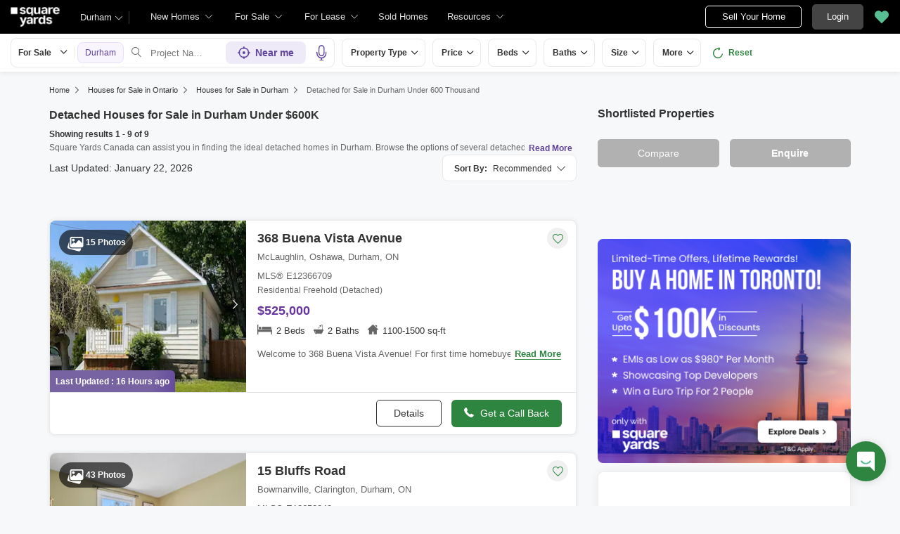

--- FILE ---
content_type: text/html; charset=utf-8
request_url: https://www.squareyards.ca/sale/on/durham/detached-under-600-thousand
body_size: 51915
content:
<!DOCTYPE html>
<html lang="en">
<head>
         <title>9+ Detached Houses for Sale in Durham Under $600K</title>


    <link rel="preload"
      href="https://cdn.squareyards.ca/pimg/fullwidth/1747930900_E12165461/E12165461_1747930900.0694685.jpeg?aio=w-280;h-220;crop;"
      as="image">
<meta name="description" content="9+ Detached Houses for Sale in Durham, ON Under $600K. Explore a wide range of Detached Houses Under $600K for Sale in Durham with offers, photos, price, beds &amp; bath sizes at square yards">
            <meta name="robots" content="index,follow">
   <meta name="viewport" content="width=device-width, minimum-scale=1.0, maximum-scale=2,user-scalable=yes">
   <meta property="og:type" content="website">
   <meta property="og:site_name" content="SquareYards">
   <meta name="og:title" content="9+ Detached Houses for Sale in Durham Under $600K ">
   <meta property="og:url" content="https://www.squareyards.ca/sale/on/durham/detached-under-600-thousand" />
   <meta property="og:image" content="https://static.squareyards.com/logo/sy-logo.jpg" />
<meta name="og:description" content="9+ Detached Houses for Sale in Durham, ON Under $600K. Explore a wide range of Detached Houses Under $600K for Sale in Durham with offers, photos, price, beds &amp; bath sizes at square yards">   <meta name="twitter:card" content="summary">
   <meta name="twitter:title" content="9+ Detached Houses for Sale in Durham Under $600K">
   <meta name="twitter:image" content="https://static.squareyards.com/logo/sy-logo.jpg">
<meta name="twitter:description" content="9+ Detached Houses for Sale in Durham, ON Under $600K. Explore a wide range of Detached Houses Under $600K for Sale in Durham with offers, photos, price, beds &amp; bath sizes at square yards">   <link rel="canonical" href="https://www.squareyards.ca/sale/on/durham/detached-under-600-thousand">
     <!-- Meta Pixel Code -->
        <script>
        !function(f,b,e,v,n,t,s)
        {if(f.fbq)return;n=f.fbq=function(){n.callMethod?
        n.callMethod.apply(n,arguments):n.queue.push(arguments)};
        if(!f._fbq)f._fbq=n;n.push=n;n.loaded=!0;n.version='2.0';
        n.queue=[];t=b.createElement(e);t.async=!0;
        t.src=v;s=b.getElementsByTagName(e)[0];
        s.parentNode.insertBefore(t,s)}(window, document,'script',
        'https://connect.facebook.net/en_US/fbevents.js');
        fbq('init', '660857203601267');
        fbq('track', 'PageView');
        </script>
        <noscript><img height="1" width="1" style="display:none"
        src="https://www.facebook.com/tr?id=660857203601267&ev=PageView&noscript=1"
        /></noscript>
        <!-- End Meta Pixel Code -->
   <link rel="shortcut icon" href="https://www.squareyards.ca/static/favicon.ico">
<style>
/* global css start */
*{-webkit-box-sizing:border-box;-moz-box-sizing:border-box;box-sizing:border-box}:before,:after{-webkit-box-sizing:border-box;-moz-box-sizing:border-box;box-sizing:border-box}body{background-color: #f6f8f9;overflow:hidden;overflow-y:auto}.errorMsg{border:1px solid #f10000 !important;}body.active{overflow:hidden}body,ul,ol,li,h1,h2,h3,h4,h5,h6,figure,p{padding:0;margin:0;list-style:none}body,p{font-family:arial;font-size:14px;line-height:22px;color:#333}a,.btn,button{text-decoration:none;}small{font-size:100%}.btn.btn-tertiary{border:1px solid #e7ddff;color:#5f449b;font-size:14px;background-color:#faf7ff}.container{padding:0 15px;margin:0 auto;width:1170px}.container-fluid{padding:0 15px;max-width:1366px;margin:auto}.container-listing{padding:0 15px;max-width:100%;margin:auto}.container-full{padding:0 15px;max-width:100%;width:1170px;margin:auto}.img-responsive{max-width:100%;height:auto;max-height:100%}.position-sticky{margin:0;position:sticky !important;z-index:1;top:60px;position:-webkit-sticky;align-self:flex-start;margin-bottom:15px}.position-sticky.newHome,.position-sticky.saleLease{top:156px}.position-sticky .btn-primary{width:100%}.position-sticky .btn-primary em{padding-right:5px;position:relative;top:1px;font-weight:700}.btn-block{width:100%}.whiteBox{margin-top:15px;background-color:#fff;border-radius:8px !important;overflow:hidden;margin-bottom:15px;box-shadow:none;border:solid 1px #ededed;}.whiteBox .headingBox{padding:13px 15px;border-bottom:1px solid #e3e3e3;background-color:#fff;border-radius:8px 8px 0 0;color:#fff !important;position:relative;}.whiteBox .headingBox h2,.whiteBox .headingBox h2 a, .whiteBox .headingBox span{font-size:16px !important;color:#333 !important;font-weight:700;}.whiteBox .headingBox::after{position:absolute;content:'';bottom:-2px;left:15px;height:4px;width:61px;background-color:#5f449b;z-index:1;}.whiteBox .contentBox{padding:15px;}.whiteBox .contentBox p{font-size:14px;color:#707070;line-height:24px;}.whiteBox .contentBox p.content{max-height:30px;overflow:hidden;} .whiteBox .contentBox .content.active{max-height:inherit;} .form-control{padding:11px 12px;display:block;width:100%;height:40px;font-size:12px;color:#000;background-color:transparent;border-radius:5px;border:1px solid #ccc;-webkit-appearance:none;-moz-appearance:none;appearance:none}.feedbackBody .formCheckBox{padding:0 0 8px 30px}.formCheckBox{padding:0 0 15px 30px;font-size:14px;color:#000;position:relative;overflow:hidden}.formCheckBox input{outline:0;width:17px;min-height:17px;position:absolute;top:0;left:0;-webkit-appearance:none;border:#ccc solid 1px;border-radius:3px}.formPopup{max-width:710px;border-radius:8px;background:#fff;width:calc(100% - 20px);position:fixed;left:50%;top:50%;box-shadow:0 0 17px 0 #000;transform:translate(-50%,-50%);z-index:6;transition:.3s;display:none}.formPopup .head{font-size:16px;border-bottom:solid 1px #E0E0E0;font-weight:700;line-height:50px;padding:0 20px;position:relative}.formPopup .head .close{position:absolute;right:10px;color:#B4B4B4;background:transparent;border:none;top:12px;cursor:pointer}.formPopup .formbody{padding:15px 5px 0}.formPopup.scheduleBook.scheduleTour{max-width:710px;border-radius:8px;background-color:#fff;width:calc(100% - 20px);position:fixed;left:50%;top:50%;box-shadow:0 0 17px 0 #000;transform:translate(-50%,-50%);z-index:6;transition:.3s;display:none}.formPopup.scheduleBook.scheduleTour.active{display:block}.formPopup .head{font-size:16px;border-bottom:solid 1px #E0E0E0;font-weight:700;line-height:50px;padding:0 20px;position:relative}.formBox{padding:0 20px 20px;border-radius:8px;box-shadow:0 0 17px 0 rgba(0,0,0,0.08);border:solid 1px #ededed;background-color:#fff;position:relative}.formBox .closeBtn{position:absolute;top:13px;right:10px;color:#666;font-size:14px;display:none}.formBox .closeBtn:hover{color:#000}.formBox h5{padding:12px 20px;margin:0 -20px 20px;border-bottom:1px solid #ededed;font-size:18px;font-weight:700;color:#000}.form-group{margin-bottom:15px}.form-control{padding:6px 12px;display:block;width:100%;height:40px;font-size:14px;color:#000;background-color:transparent;border-radius:5px;border:1px solid #ccc;-webkit-appearance:none;-moz-appearance:none;appearance:none}.form-control:focus{box-shadow:none;outline:0}.formBox .input-group{display:flex;width:100%}.formBox select{padding-right:26px!important}.formBox .selectBox{display:block;position:relative;z-index:0;width:100%}.formBox .selectBox::after{content:'\e9f5';font-family:icomoon;font-size:12px;color:#666;position:absolute;right:10px;top:10px;z-index:-1}.formBox .inputGroupAdd{width:122px}.formBox .inputGroupAdd select{border-radius:5px 0 0 5px;border-right:0}.formBox .inputGroupAdd+input{border-radius:0 5px 5px 0;-webkit-appearance:none;-moz-appearance:none;appearance:none}input[type=number]::-webkit-inner-spin-button,input[type=number]::-webkit-outer-spin-button{margin:0;-webkit-appearance:none}input[type=number]{-moz-appearance:textfield}.input-group{display:flex;width:100%}.input-group .inputGroupAdd.selectBox{width:150px; position: relative;}.input-group .inputGroupAdd.selectBox select{border-radius:5px 0 0 5px;border-right:0!important}.input-group .inputGroupAdd+input{border-radius:0 5px 5px 0;-webkit-appearance:none;-moz-appearance:none;appearance:none}.btn{padding:10px 25px;display:inline-block;font-weight:400;text-align:center;cursor:pointer;border:1px solid transparent;font-size:14px;line-height:1.42857143;border-radius:5px;transition:.5s}.btn-default{background-color:#fff;color:#000;border:#333 solid 1px;transition:.5s}.btn-default:hover{background-color:#000;color:#fff;transition:.5s}.btn-primary{background-color:#666;color:#fff;border:#666 solid 1px;font-weight:700}.btn-primary:hover{box-shadow:0 3px 6px 0 rgba(0,0,0,0.16);transition:.5s}.btn-secondary{background-color:#2e8540;color:#fff;border:#2e8540 solid 1px;transition:.5s;font-weight:700}.btn-secondary:hover{border:#2e8540 solid 1px;transition:.5s}.btn-dark{background-color:#333;color:#fff;border:#333 solid 1px;font-weight:700}.btn-light{background-color:#f4f4f4;color:#0094da;font-weight:700}.btn-dark:hover{box-shadow:0 3px 6px 0 rgba(0,0,0,0.16);transition:.5s}.btn-lg{padding:12px 15px;font-size:16px}.overlay{display:none;position:fixed;top:-48px;left:0;width:100%;bottom:0;background-color:#000000cc;transition:.3s;z-index:9;}.overlay.active{display:block}.navOverlay{display:none;position:fixed;top:-48px;left:0;width:100%;bottom:0;background-color:#000000cc;transition:.3s;z-index:7;}.navOverlay.active{display:block}.scrollBarHide{-webkit-scrollbar-width:none;-moz-scrollbar-width:none;-ms-scrollbar-width:none;scrollbar-width:none}.scrollBarHide::-webkit-scrollbar{display:none}.table-responsive {min-height: .01%;overflow-x: auto;}.table {width: 100%;max-width: 100%;}.table > thead > tr > th, .table > tbody > tr > th, .table > tfoot > tr > th, .table > thead > tr > td, .table > tbody > tr > td, .table > tfoot > tr > td {padding: 8px 0px;line-height: 1.42857143;vertical-align: top;border-top: 1px solid #ddd;} @media screen and (max-width:540px){header nav{display:none;}}img:not([src]){opacity:0}
/* global css end */
/* feedback css start */
.feedback{position:fixed;right:20px;bottom:20px;z-index:3}.feedback.active{z-index:10;}.feedback .flipMain{width:57px;height:80px;position:relative;transition:transform 1s;transform-style:preserve-3d;cursor:pointer;}.feedback .flipMain .feedbackFront{position:absolute;-webkit-backface-visibility:hidden;backface-visibility:hidden;z-index:1;width:57px;height:57px}.feedback .feedbackIcon{width:57px;height:57px;display:flex;justify-content:center;background-color:#2e8540;box-shadow:0 1px 12px 0 #00000026;border-radius:50%;text-align:center;position:relative;bottom:-8px;z-index:-1}.feedback .feedbackIcon img{width:25px}.feedback .feedbackhide{width:57px;height:57px;position:absolute;top:8px;-webkit-backface-visibility:hidden;transform:rotateY(180deg);backface-visibility:hidden;border-radius:50%;font-size:20px;box-shadow:0 1px 12px 0 #000;background-color:#000;color:#fff;display:flex;justify-content:center;align-items:center;z-index:2}.grecaptcha-badge { visibility: hidden; }
/* feedback css end */
/* grid css start */
.row{margin:0 -15px;display:flex;flex-wrap:wrap;clear:both;width:calc(100%+30px)}.col-xl-1,.col-xl-2,.col-xl-3,.col-xl-4,.col-xl-5,.col-xl-6,.col-xl-7,.col-xl-8,.col-xl-9,.col-xl-10,.col-xl-11,.col-xl-12{padding:0 15px;position:relative;min-height:1px;float:left}.col-xl-1{width:8.33333333%}.col-xl-2{width:16.66666667%}.col-xl-3{width:25%}.col-xl-4{width:33.33333333%}.col-xl-5{width:41.66666667%}.col-xl-6{width:50%}.col-xl-7{width:58.33333333%}.col-xl-8{width:66.66666667%}.col-xl-9{width:75%}.col-xl-10{width:83.33333333%}.col-xl-11{width:91.66666667%}.col-xl-12{width:100%}@media screen and (max-width:1024px){.container{width:100%}.col-lg-1{width:8.33333333%}.col-lg-2{width:16.66666667%}.col-lg-3{width:25%}.col-lg-4{width:33.33333333%}.col-lg-5{width:41.66666667%}.col-lg-6{width:50%}.col-lg-7{width:58.33333333%}.col-lg-8{width:66.66666667%}.col-lg-9{width:75%}.col-lg-10{width:83.33333333%}.col-lg-11{width:91.66666667%}.col-lg-12{width:100%}}@media screen and (max-width:768px){.container,.col-md,.col-sm,.col-xs{width:100%}.col-md-1{width:8.33333333%}.col-md-2{width:16.66666667%}.col-md-3{width:25%}.col-md-4{width:33.33333333%}.col-md-5{width:41.66666667%}.col-md-6{width:50%}.col-md-7{width:58.33333333%}.col-md-8{width:66.66666667%}.col-md-9{width:75%}.col-md-10{width:83.33333333%}.col-md-11{width:91.66666667%}.col-md-12{width:100%}}@media screen and (max-width:480px){.col-sm-1{width:8.33333333%}.col-sm-2{width:16.66666667%}.col-sm-3{width:25%}.col-sm-4{width:33.33333333%}.col-sm-5{width:41.66666667%}.col-sm-6{width:50%}.col-sm-7{width:58.33333333%}.col-sm-8{width:66.66666667%}.col-sm-9{width:75%}.col-sm-10{width:83.33333333%}.col-sm-11{width:91.66666667%}.col-sm-12{width:100%}}
/* grid css end */
.zIndex-5{z-index: 5;}.zIndex-10{z-index: 10 !important}.zIndex-15{z-index: 15 !important}.zIndex-20{z-index: 20 !important}.zIndex-25{z-index: 25 !important}.zIndex-25{z-index: 25 !important}.zIndex-30{z-index: 30 !important}

/* new whiteContainer Css Start*/
.whiteContainer{background: #fff;border-radius: 8px;padding: 20px 20px 15px 20px;margin-top:15px;} .whiteContainer .whiteBoxHeading{border-bottom: 1px solid #e1e1e1;padding-bottom: 18px;} .whiteContainer .whiteBoxHeading h2{font-size:18px;font-weight: 700;line-height: 28px;color: #333;}.whiteContainer .whiteBoxContent{padding: 15px 0;font-size: 14px;line-height: 22px;color: #666;}@media screen and (max-width:540px){.whiteContainer{margin:0 -15px; margin-top:10px;padding:20px 15px;border-radius: 0;}.whiteContainer .whiteBoxHeading {padding-bottom:0;border-bottom:none;} .whiteContainer .whiteBoxHeading h2{border-bottom:none; font-size:18px;line-height:24px;padding: 0;border: none;}.whiteContainer .whiteBoxContent{padding:10px 0;}}
/* new whiteContainer Css End*/
.sr-only {position: absolute;width: 1px;height: 1px;padding: 0;margin: -1px;overflow: hidden;clip: rect(0,0,0,0);border: 0}
</style><style>header{padding-left:15px;display:block;height:48px;width:100%;background-color:#000;position:fixed;top:0;left:0;z-index:8;transition:.3s ease;display:flex;align-items:center}header .logoBox{margin-right:14px;width:70px;height:28px}header .logoBox a{display:block;line-height:0;width:100%;height:100%}header .logoBox img{width:70px;height:28px;float:left}.headerSearchBtn{margin:7px 0 7px 15px;font-size:15px;color:#000;font-weight:700;display:flex;align-items:center;justify-content:center;width:34px;height:34px;background-color:#fff;border-radius:100%;cursor:pointer;border:0}header .navigationSection{width:calc(100% - 69px);display:flex;align-items:center;justify-content:space-between}header .navigationSection nav{display:flex}.desktopNav{margin-left:15px;display:flex}.desktopNav .navItem{display:flex;position:relative}.desktopNav .navItem li{display:inline-block}.desktopNav .navItem li em.icon-search{margin:7px 8px;font-size:15px;color:#000;font-weight:700;display:flex;align-items:center;justify-content:center;width:34px;height:34px;background-color:#fff;border-radius:100%;cursor:pointer}.desktopNav .navItem li span{padding:0 30px 0 12px;display:block;font-size:13px;line-height:48px;color:#e3e3e3;align-items:center;white-space:nowrap;cursor:pointer;position:relative;border-radius:5px 5px 0 0;position:relative;transition:.5s}.desktopNav .navItem li span:after{content:"\e9f5";font-family:icomoon;font-size:10px;color:#e3e3e3;position:absolute;right:15px;top:0}header .navigationSection nav ul{display:flex}header .navigationSection nav ul li{margin:0 10px;display:inline-block;cursor:pointer}header .navigationSection nav ul li a{font-size:13px;color:#fff;line-height:58px;display:block}header .headerCityDropDown{cursor:pointer}header .headerCityDropDown .gblCityDropdown{height:48px;display:inline-block;float:left;position:relative;top:0;margin-left:15px}header .headerCityDropDown .gblCityDropdown:after{background-color:#3e3e3e;width:1px;height:18px;content:'';position:absolute;right:0;top:16px}header .headerCityDropDown .gblCityDropdown .dropdown-toggle{padding:8px 25px 8px 0;min-width:52px;background-color:#000;cursor:pointer;position:relative;box-shadow:none;color:#e3e3e3;border:none;display:flex;align-items:center;height:40px;margin-top:4px;transition:.3s;font-size:13px}.gblCityDropdown .dropdown-toggle::after{width:12px;content:"\e9f5";padding:10px 0;font-family:icomoon;font-size:10px;color:#fff;position:absolute;right:9px;top:7px;transition:.2s;background-color:#000}header .headerCityDropDown .dev_headercitypopup{display:none;position:absolute;left:72px;top:48px;width:100%;max-width:300px;min-width:300px;background-color:#fff;border-radius:5px;box-shadow:0 3px 12px 0 #00000029}header .headerCityDropDown .dev_headercitypopup.active{display:block;position:fixed}header .headerCityDropDown .dev_headercitypopup::after{width:0;position:absolute;left:24px;top:-8px;content:'';height:0;border-left:8px solid transparent;border-right:8px solid transparent;border-bottom:8px solid #fff}.gblCityBox .gblCityBody{display:block;max-height:calc(100vh - 200px);overflow:hidden;overflow-y:auto}.gblCityBox .gblCityBody .gbHeader{display:none}.gblCityBox .gblCityBody .topCitiesBoxx{padding:5px 15px 0;display:block;overflow:hidden}.gblCityBox .gblCityBody .topCitiesBoxx .heading{padding:5px 0 0;font-size:13px;font-weight:600;color:#333}.gblCityBox .gblCityBody .topCitiesBoxx ul{margin:0 -4px 0 -1px;display:block}.gblCityBox .gblCityBody .topCitiesBoxx ul li{margin:2px;cursor:pointer;text-align:center;display:block;float:left;width:calc(33% - 4px);border:solid 1px #e3e3e3;border-radius:8px;height:55px}.gblCityBox .gblCityBody .topCitiesBoxx ul li a strong{color:#333;transition:.5s;font-weight:400;font-size:10px}.gblCityBox .gblCityBody .topCitiesBoxx ul li .gbCityName span{font-size:13px;width:100%}.gblCityBox .gblCityBody .topCitiesBoxx ul li a strong:hover{color:#5e449b}.gblCityBox .gblCityBody .topCitiesBoxx ul li a{height:100%;width:100%;display:flex;align-items:center;justify-content:center;flex-direction:column}.gblCityBox .gblCityBody .topCitiesBoxx ul li a figure{width:18px;height:18px}.gblCityBox .gblCityBody .allCitiesBoxx{padding:5px 1px 10px;display:block;overflow:hidden}.gblCityBox .gblCityBody .allCitiesBoxx .heading{padding:8px 0;font-size:13px;font-weight:600;color:#333}.gblCityBox .gblCityBody .allCitiesBoxx ul{margin:0;display:block}.gblCityBox .gblCityBody .allCitiesBoxx ul li{margin:0!important;cursor:pointer;display:block;width:100%;box-shadow:none;border:none;text-align:left;height:inherit}.gblCityBox .gblCityBody .allCitiesBoxx ul li a{padding:0;display:block;color:#333;line-height:32px;transition:.5s;position:relative;font-size:13px;border-top:#f1f1f1 solid 1px}.gblCityBox .gblCityBody .allCitiesBoxx ul li a:hover{color:#5e449b;transition:.5s}.gblCityBox .gblCityBody .allCitiesBoxx ul li a:hover::after{content:"\e99d";position:absolute;font-family:'icomoon';right:0;font-size:13px;color:#5e449b}header .btnSection{display:flex;align-items:center;display:flex;align-items:center;position:absolute;right:0}header .postBtn{padding:0;display:flex;display:-webkit-flex;align-items:center;justify-content:center;width:137px;height:32px;border-radius:5px;border:solid 1px #fff;background-color:#0;font-size:13px;color:#fff;transition:.3s;position:relative;padding:0;display:flex;display:-webkit-flex;align-items:center;justify-content:center;width:137px;height:32px;border-radius:5px;background-color:0;font-size:13px;color:#fff;transition:.3s;position:relative}header .postBtn span{padding:0 5px;left:auto;background-color:#4dc191;border:solid 1px #a0dec4;display:block;transition:.3s;position:absolute;right:-10px;top:-5px;border-radius:2px;font-size:10px;color:#fff}header .loginBtn{padding:5px 20px;margin-left:15px;background-color:#444;border:#444 solid 1px;color:#fff;border-radius:5px;line-height:24px;cursor:pointer}header .h_sortlist{display:flex;align-items:center;justify-content:center;margin:0 10px}header .fav{height:32px;width:32px;background-color:transparent;border:none;box-shadow:none}header .fav span{font-size:20px;position:relative;transition:.3s;vertical-align:middle;width:20px;display:block;cursor:pointer}header .fav span:before{color:#58BF93}header .fav .favnumber{position:absolute;display:inline-block;top:-10px;right:-10px;width:18px;height:18px;text-align:center;line-height:17px;background-color:#FFF;border-radius:50%;color:#000!important;font-size:10px}header .user-profile{padding:0 15px 0 0;cursor:pointer;display:flex;align-items:center;position:relative;margin-left:10px}header .user-profile .profile-btn{display:flex;align-items:center}header .dropdown-profile{padding:15px;display:flex;align-items:center}header .user-profile::after{content:"\e9f5";font-family:"icomoon";font-size:10px;color:#e3e3e3;position:absolute;right:0;transition:.2s}header .user-profile .menu-img,.dropdown-profile .dropdown-img{margin-right:8px;width:30px;height:30px;border-radius:50%;overflow:hidden}header .user-profile .menu-img.text,.dropdown-profile .dropdown-img{text-align:center;line-height:30px;background-color:#6568c9;color:#fff;font-size:16px}header .user-profile .menu-img + span,.dropdown-img + span{color:#fff;max-width:72px;white-space:nowrap;overflow:hidden;text-overflow:ellipsis;line-height:30px;display:block}header .user-profile .profile-dropdown::before{height:20px;position:absolute;background:transparent;width:100%;content:'';left:0;top:-13px}header .user-profile .profile-dropdown{box-shadow:0 10px 50px 0 #0000001a;width:262px;background-color:#fff;height:auto;position:absolute;top:40px;right:-15px;border-radius:8px;cursor:default;display:none}header .user-profile .profile-dropdown:after{content:"";position:absolute;top:-8px;right:10px;width:0;height:0;border-left:8px solid transparent;border-right:8px solid transparent;border-bottom:8px solid #fff}header .user-profile:hover .profile-dropdown,header .user-profile.active .profile-dropdown{display:block}header .profile-dropdown.active{display:block}.dropdown-profile .dropdown-img{width:65px;height:65px}.dropdown-profile .dropdown-img.text{display:flex;align-items:center;justify-content:center;font-size:36px;color:#5f449b;background-color:#f3effc;text-align:center}.dropdown-profile .name-dropdown{color:#000;display:block;flex-direction:column;font-size:14px;width:calc(100% - 70px);overflow:hidden;white-space:nowrap;text-overflow:ellipsis}.dropdown-profile .name-dropdown span{display:flex;color:#666;font-size:12px}.profile-dropdown .profile-list li{padding:12px 14px;font-size:14px;border-top:solid 1px #efefef}.profile-dropdown .profile-list li a,.profile-dropdown .profile-list li span{color:#000;display:flex;align-items:center;cursor:pointer;line-height:normal}.profile-dropdown .profile-list li a .profile-icon,.profile-dropdown .profile-list li span .profile-icon,.name-dropdown .profile-icon{width:25px;height:21px;background-color:#fafafa;background-image:url(/static/assets/images/menu-icon.svg);background-repeat:no-repeat;margin-right:12px}.profile-dropdown .profile-list li a .profile-icon.edit-profile{background-position:-295px center}.profile-dropdown .profile-list li span .profile-icon.edit-logout{background-position:-331px center}.name-dropdown .profile-icon.location{background-size:auto 16px;width:17px;background-position:0 center;margin-right:0}.mobiluser .user-profile{flex-direction:column;padding:0;width:100%}.mobiluser .user-profile .profile-dropdown{position:static;display:block}.mobiluser .profile-dropdown .profile-list li{line-height:46px;padding:0 11px}
@media screen and (max-width:1024px) {header{height:48px}header .nav-toggle{margin-right:15px;width:25px}header .nav-toggle span,header .nav-toggle span:before,header .nav-toggle span:after{content:"";cursor:pointer;height:2px;width:25px;background-color:#fff;position:absolute;display:block;border-radius:3px}header .nav-toggle span::before,header .nav-toggle span::after{right:0}header .nav-toggle.active span{background-color:transparent}header .nav-toggle.active span::before{transform:rotate(45deg)}header .nav-toggle.active span::after{transform:rotate(-45deg)}header .nav-toggle span:before{top:-7px}header .nav-toggle span:after{bottom:-7px}header .nav-toggle span,header .nav-toggle span:before,header .nav-toggle span:after{transition:all 200ms ease-in-out}header .nav-toggle.active span{background-color:transparent}header .nav-toggle.active span:before,header .nav-toggle.active span:after{top:0}header .nav-toggle.active span:before{transform:rotate(45deg)}header .nav-toggle.active span:after{transform:rotate(-45deg)}header nav ~ .navOverlay{width:285px;height:calc(100% - 48px);width:100%;transition:.3s;position:fixed;left:-5000px;top:48px;background-color:#000000b3}header nav.active ~ .navOverlay{left:0;transition:.3s}header nav{width:285px;background-color:#efefef;height:calc(100% - 48px);overflow:auto;transition:.3s;display:none;position:fixed;top:48px;left:-1000px}header nav.active{z-index:999;left:0;transition:.3s;display:block}header .navigationSection{justify-content:end}header .navigationSection nav ul{display:block}header .navigationSection nav ul li{margin:0;display:block;background-color:#fff}header .navigationSection nav ul li.phoneBox{padding:0 17px;display:flex;color:#000;align-items:center;line-height:46px;border-bottom:#EFEFEF solid 1px;font-weight:100;font-size:14px}header .navigationSection nav ul li a{padding:0 17px;display:flex;color:#000;align-items:center;line-height:46px;border-bottom:#EFEFEF solid 1px;font-weight:100;font-size:14px}header .fav{padding-right:0}header .topNav{padding:10px 20px;background-color:#f8f5ff}header .fav em .favnumber{position:absolute;display:inline-block;top:-10px;right:-10px;width:18px;height:18px;text-align:center;line-height:17px;background-color:#FFF;border-radius:50%;color:#000!important;font-size:10px}header .loginBtn{padding:0;margin-left:0;background-color:transparent;border:0;color:#666;border-radius:5px;line-height:24px;cursor:pointer;display:flex;align-items:center}header .loginBtn a{padding:0 18px;margin-left:15px;border:1px solid #5f449b;border-radius:8px;align-items:center;height:38px;color:#5f449b;display:flex;font-size:14px}header .loginBtn .navIcon{display:block;padding-right:5px}header .loginBtn span{color:#5F449B;white-space:nowrap}}.hIcon.icon1{background-position:-1px -1px}.hIcon.icon2{background-position:-32px -1px}.hIcon.icon3{background-position:-63px -1px}.hIcon.icon4{background-position:-94px -1px}.hIcon.icon5{background-position:-124px -1px}.hIcon.icon6{background-position:-1px -32px}.hIcon.icon6a{background-position:1px -120px}.hIcon.icon6b{background-position:-29px -121px}.hIcon.icon7{background-position:-1px -63px}.hIcon.icon7a{background-position:-56px -121px}.hIcon.icon7b{background-position:-83px -121px}.hIcon.icon7c{background-position:-110px -121px}.hIcon.icon7d{background-position:-137px -121px}.hIcon.icon8{background-position:-155px -1px}.hIcon.icon8a{background-position:-2px -93px}.hIcon.icon8b{background-position:-29px -93px}.hIcon.icon8c{background-position:-56px -93px}.hIcon.icon8d{background-position:-83px -93px}.hIcon.icon8e{background-position:-110px -93px}.hIcon.icon8f{background-position:-137px -93px}.hIcon.icon8g{background-position:-164px -93px}.hIcon.icon8h{background-position:-191px -93px}.hIcon.icon8i{background-position:-218px -93px}.hIcon.icon8j{background-position:-191px -121px}.hIcon.icon8k{background-position:-218px -121px}.hIcon.icon9{background-position:-63px -32px}.hIcon.icon10{background-position:-185px -32px}.hIcon.icon11{background-position:-155px -32px}.hIcon.icon12{background-position:-32px -63px}.hIcon.icon12a{background-position:-2px -149px}.hIcon.icon12b{background-position:-29px -149px}.hIcon.icon13{background-position:-66px -136px}.hIcon.icon14a{background-position:-3px -137px}.hIcon.icon14b{background-position:-33px -137px}.hIcon.icon14c{background-position:-66px -137px}.hIcon.icon14d{background-position:-97px -137px}.hIcon.icon14e{background-position:-133px -137px}.hIcon.icon14f{background-position:-164px -137px}.hIcon.icon14g{background-position:-3px -172px}.hIcon.icon14h{background-position:-34px -172px}.hIcon.icon14i{background-position:-67px -172px}.hIcon.icon14j{background-position:-100px -172px}.hIcon.icon14k{background-position:-134px -172px}.hIcon.icon14l{background-position:-166px -172px}.resourcesTab{display:inline-block;position:relative}.resourcesTab small{display:flex;align-items:center;font-size:13px;color:#fff;line-height:58px;cursor:pointer}.resourcesTab small em{margin-left:5px;font-size:10px;width:10px;height:8px}.resourcesTabDropdownBox{display:none;position:absolute;top:0;left:0;background-color:#fff;box-shadow:0 2px 6px 0 #00000024;border-radius:0 0 8px 8px;overflow:hidden;width:455px;height:330px}.blogTabDropDownBox{display:none;position:absolute;top:58px;left:0;background-color:#fff;box-shadow:0 2px 6px 0 #00000024;border-radius:0 0 8px 8px;overflow:hidden;width:190px!important;height:285px;overflow:hidden;overflow-y:auto}.resourcesTab:hover .resourcesTabDropdownBox,.blogTab:hover .blogTabDropDownBox{display:block}.resourcesTabDropdownBox em{margin-right:10px;height:30px;width:30px;display:flex}.blogTabDropDownBox ul{display:block!important}.blogTabDropDownBox em{width:28px;height:27px;display:flex}.blogTabDropDownBox ul li{display:block!important}.blogTabDropDownBox ul li a{padding:0 15px;margin:0;display:flex!important;align-items:center;font-size:13px;color:#000!important;line-height:32px!important;white-space:nowrap}.resourcesTabDropdownBox .tabItems{padding:0;margin:0;width:160px;border-right:1px solid #efefef;height:100%}.resourcesTabDropdownBox .tabItems .tabItem{border-bottom:1px solid #efefef;cursor:pointer}.resourcesTabDropdownBox .tabItems .tabItem .navHeading{padding:0 20px 0 15px;margin:0;display:block;align-items:center;font-size:13px;color:#000;line-height:40px;position:relative}.resourcesTabDropdownBox .tabItems .tabItem .navHeading.arrowIcon:after{content:'\e99d';display:block;font-family:'icomoon'!important;font-size:10px;color:#333;position:absolute;right:10px;transition:.3s;top:0}.resourcesTabDropdownBox .tabItems .tabItem .navHeading.ancherLink{padding:0}.resourcesTabDropdownBox .tabItems .tabItem .navHeading.ancherLink a{padding:0 20px 0 15px;display:flex;width:100%;border:0;color:#333;line-height:40px}.resourcesTabDropdownBox .tabItems .tabItem .navHeading em{display:none}.resourcesTabDropdownBox .tabItems .tabItem .navHeadingData{padding:0;display:none;position:absolute;left:160px;top:0;width:calc(100% - 160px)}.resourcesTabDropdownBox .tabItems .tabItem .navHeadingData ul{display:block}.resourcesTabDropdownBox .tabItems .tabItem .navHeadingData ul li{margin:0;display:block}.resourcesTabDropdownBox .tabItems .tabItem .navHeadingData ul li a{padding:0 15px;margin:0;display:flex;align-items:center;font-size:13px;color:#333;line-height:32px;white-space:nowrap}.resourcesTabDropdownBox .tabItems .tabItem .navHeadingData ul li a em{margin-top:2px;width:27px;height:28px}.resourcesTabDropdownBox .tabItems .tabItem:hover .navHeading{background:#f7f7fc;cursor:pointer}.resourcesTabDropdownBox .tabItems .tabItem.active .navHeading{background:#f7f7fc;cursor:default}.resourcesTabDropdownBox .tabItems .tabItem.active .navHeadingData{padding:5px 0;display:block}.desktopNav .navItem li.BrochurePopUpBtn span{padding:0 12px}.desktopNav .navItem li.BrochurePopUpBtn span:after{display:none}.desktopNav .navItem li.BrochurePopUpBtn:hover span:before{bottom:6px;border-radius:5px;height:36px}header .headerCityDropDown .dev_headercitypopup{display:none}.desktopNav .navItem li .megaDropDownLinks{display:none}header .dataIntelligenceBtn{padding:0 10px;margin-left:15px;display:flex;align-items:center;justify-content:center;height:32px;border-radius:5px;border:solid 1px #fff;background:none;font-size:13px;color:#fff;transition:.3s;position:relative}header .dataIntelligenceBtn span{padding:0 5px;margin:-1px 6px 0 0;background-color:#fff;display:block;transition:.3s;border-radius:2px;color:#333;line-height:15px;font-size:11px}header .dataIntelligenceBtn:focus-visible{background-color:#fff;color:#000}header .dataIntelligenceBtn:focus-visible > span{background-color:#000;color:#fff}.detailPageSearchBar{margin-top:48px;padding:15px 15px 35px;position:absolute;content:'';left:0;top:0;width:100%;height:400px;background-color:#fff;display:flex;justify-content:center;overflow:hidden;z-index:10;display:none;align-items:flex-start}.detailPageSearchBar .pageSearchBody{display:flex;align-items:flex-start;flex-flow:row nowrap;gap:5px}.detailPageSearchBar .closeSearchModal{height:40px;width:40px;display:flex;align-items:center;justify-content:center;background-color:#fff;border-radius:50%;border:0;cursor:pointer}.detailPageSearchBar.active{display:flex}.detailPageSearchBar .detailSearchBar{position:relative;width:632px;height:43px;border-radius:22px;background-color:#f4f4f4}.detailPageSearchBar .detailSearchBar .inputControlBox{position:relative}.detailPageSearchBar .detailSearchBar .inputControlBox .inputControl{width:100%}.detailPageSearchBar .detailSearchBar .inputControlBox .inputControl::before{display:flex;align-items:center;justify-content:center;position:absolute;content:"\e99e";font-family:'icomoon';width:16px;height:16px;left:15px;top:calc(50% - 8px);color:#333;font-weight:700}.detailPageSearchBar .detailSearchBar .inputControlBox .inputControl label{display:none}.detailPageSearchBar .detailSearchBar em.icon-cancal{position:absolute;content:'';right:-31px;top:calc(50% - 7px);font-size:14px;width:14px;height:14px;color:#333;cursor:pointer}.detailPageSearchBar .detailSearchBar .voiceSearchBtn{width:26px;height:26px;position:absolute;content:'';right:15px;cursor:pointer;top:calc(50% + 2px);transform:translateY(-50%);border:0;line-height:0}.detailPageSearchBar .detailSearchBar .voiceSearchBtn img{pointer-events:none}.detailPageSearchBar .detailSearchBar input{padding:13px 15px 12px 50px;border:none;outline:none;font-size:14px;color:#000;font-weight:700}.detailPageSearchBar .detailSearchBar input::placeholder{color:#666;font-size:14px;font-weight:400}.detailPageSearchBar .detailSearchBar .detailSearchDropdown{position:absolute;content:'';left:0;top:44px;width:100%;padding:20px 0 7px;background-color:#f8f8f8;border-radius:22px;display:none}.detailPageSearchBar .detailSearchBar .detailSearchDropdown.active{display:block}.detailPageSearchBar .detailSearchBar .detailSearchDropdown ul{max-height:410px;overflow:hidden;overflow-y:auto}.detailSearchBar .detailSearchDropdown ul li{border-top:1px solid #fff;padding:15px 0;margin:0 30px;display:flex;display:-webkit-flex;line-height:normal;justify-content:space-between}.detailSearchBar .detailSearchDropdown ul li:first-child{padding-top:0;border-top:none}.detailSearchBar .detailSearchDropdown ul li a{width:100%;display:flex;align-items:center;justify-content:space-between}.detailSearchBar .detailSearchDropdown ul li a p{color:#333;font-size:14px;font-weight:700;text-align:left}.detailSearchBar .detailSearchDropdown ul li a span{color:#666;font-size:14px;text-align:right}.voiceIcon{width:16px;height:22px;position:absolute;content:'';top:calc(50% - 11px);right:15px;cursor:pointer}.voiceIcon img{float:right}.overlay.voiceSearchOverLay{display:block;z-index:11!important}</style>
<style>.webHide{display:none}.mobHide{display:block}.shotlistPopup{display:none;background-color:#fff;width:385px;float:right;right:10px;position:fixed;top:48px;box-shadow:0 4px 8px 0 rgba(0,0,0,.23);border-radius:0 0 5px 5px;z-index:13;}.shotlistPopup.active{display:block;z-index:11;}.shotlistPopup .projectTiles{max-height:305px; overflow: hidden;}.shortlistheader{padding:0 10px;background-color:#f1f1f1;height:40px;display:flex;display:-webkit-flex;align-items:center;justify-content:space-between}.shotlistPopup .projectTiles .shortlistheader span{padding: 2px 10px 3px;display: inline-block;font-weight: 600;line-height: 35px;color: #333;}.shotlistPopup .projectTiles .shortlistheader em{padding: 6px 12px;color: #333;font-size: 12px;float: right;border-radius: 3px;cursor: pointer;height: 40px; display: flex;display: -webkit-flex;align-items: center;}.shotlistPopup .shorlistTab{padding:10px;display: block;height:50px;}.shotlistPopup .shorlistTab ul{padding:0!important;float:none!important;flex-direction:row!important;display:flex!important;border:#333 solid 1px;overflow:hidden;border-radius:10px}.shotlistPopup .shorlistTab ul li{padding:0 10px;margin:0!important;height:auto!important;cursor:pointer;justify-content:center;text-align:center;background-color:#f1f1f1;line-height:32px!important;color:#333;width:100%}.shotlistPopup .shorlistTab ul li + li{border-left:#000 solid 1px}.shotlistPopup .shorlistTab ul li.active{background-color:#000;color:#fff;cursor:default}.shotlistPopup .shorlistTab ul li:last-child {display: block !important;border-right: #333 solid 0;}.shortlistBody{max-height:225px;overflow:auto}.shotlistPopup .projectTile{padding: 10px 40px 10px 105px;overflow: hidden;border-bottom: 1px solid #ccc;position: relative;display:none;}.shotlistPopup .projectTile.active{display:block;}.shotlistPopup .projectTile .checkBox{width: 25px;position: absolute;left: 10px;top: 26px;z-index: 0;}.shotlistPopup input[type=checkbox] {margin-right:10px;width:16px;height:16px;float:left;}input[type=checkbox]{margin:0;-webkit-appearance:none;-moz-appearance:none;-ms-appearance:none;-o-appearance:none;appearance:none;height:17px;width:17px;background-color:#fff;border:1px solid #d0d0d0;color:#fff;display:inline-flex;outline:0;z-index:0;border-radius:3px;position:relative;cursor:pointer}input[type=checkbox]:checked{background-color:#58bf93;border-color:#58bf93;box-shadow:0 2px 5px 0 #58bf93b5}input[type=checkbox]:checked::before{content:"\e915";font-family:icomoon;font-size:11px;display:flex;display:-webkit-flex;height:100%;align-items:center;justify-content:center;position:absolute;left:0;top:0;right:0;bottom:0}.shotlistPopup .projectTile picture{width: 55px;height: 55px;display: block;position: absolute;left: 38px;}.shotlistPopup .projectTile picture img{height:100%;width:100%;object-fit:cover}.shotlistPopup .projectTile label{margin: 0;display: block;line-height: 15px;color: #333;font-size: 14px;font-weight: 600;overflow: hidden;text-overflow: ellipsis;white-space: nowrap;}.shotlistPopup .projectTile .projectData span{display: block;font-size: 12px;color: #666;white-space: nowrap;overflow: hidden;text-overflow: ellipsis;}.shotlistPopup .projectTile .projectData strong.price{color: #5f449b;font-size: 13px;font-weight: 600;}.shotlistPopup .projectTile .statustype{display:flex;display:-webkit-flex;align-items:flex-start;overflow:hidden}.shotlistPopup .projectTile .statustype li{display:flex;display:-webkit-flex;justify-content:center;flex-direction:column;position:relative;flex-shrink:0;font-size:12px;color:#333}.shotlistPopup .projectTile .deleteItem{position:absolute;right:0;top:0;height:100%}.shotlistPopup .projectTile .deleteItem em{cursor:pointer;display:flex;display:-webkit-flex;align-items:center;justify-content:center;height:30px;width:30px;opacity:.3}.shotlistPopup .projectTile .deleteItem em:hover{opacity:1;}.si-shortlist-delete{background-position:-71px -126px !important;width:16px;height:16px}.si-shortlist-heart{background-position:-7px -117px!important;width:30px;height:30px}.shortlist-ico{background-color:transparent;background-image:url(/static/assets/images/shortlist-sprite-icon.svg); background-repeat: no-repeat; background-position: left top; background-size:150px;display:block}.si-compare{background-position:-44px -122px;width:22px;height:20px}.shotlistPopup .btnBox{padding: 10px !important;width: 100%;display: flex;display: -webkit-flex;align-items: center;}.shotlistPopup .btnBox .btn{padding:10px 21px;margin:0;width:100%;font-size:14px;}.shotlistPopup .btnBox .btn.btn-default{border:#b1b1b1 solid 1px;}.shotlistPopup .btnBox .btn[disabled], .shotlistPopup .btnBox .btn[disabled]:hover{padding:10px 21px;background-color: #b1b1b1;color: #fff;border: #b1b1b1 solid 1px;cursor: default;}.shotlistPopup .btnBox .btn~.btn{margin-left:10px}.alertBox[disabled]{background-color:#b1b1b1;border:#b1b1b1 solid 1px;cursor:default}.alertBox{display:none;padding:10px;margin:0 10px;color:#fff;background-color:red;line-height:15px;font-size:13px;border-radius:5px;z-index:1;width:calc(100% - 20px)}.noShortlistedProperties.active{display:block;}.noShortlistedProperties{text-align:center;background-color:#fff;display:none;}.noShortlistedProperties strong{padding:0 10px;font-size:14px;color:#333;font-weight:700}.noShortlistedProperties p{padding:0 10px;margin-top:-10px;font-size:14px;color:#333;line-height:26px}.noShortlistedProperties .shortlistedIcon{padding:0 5px;position:relative;top:9px;display:inline-block}.noShortlistedProperties .compareIcon{padding:0 5px;position:relative;top:4px;display:inline-block}.si-compare{background-position:-44px -122px;width:22px;height:20px}.alertMsg{padding:8px 12px;font-size:12px;color:#fff;position:fixed;right:-500px;top:65px;display:-webkit-box;display:-ms-flexbox;display:flex;-webkit-box-align:center;-ms-flex-align:center;align-items:center;background-color:#ccc;white-space:nowrap;border-radius:8px;box-shadow:0 10px 20px 0 rgba(70,70,75,0.2);-webkit-transition:.3s;-o-transition:.3s;transition:.3s;z-index:20;max-width:290px}.alertMsg.active{right:15px;-webkit-transition:.3s;-o-transition:.3s;transition:.3s;opacity:1}.alertMsg .iconBox span{padding:2px;margin-right:10px;font-size:36px;width:40px;height:40px;border-radius:100%;background-color:#fff;display:-webkit-box;display:-ms-flexbox;display:flex;-webkit-box-align:center;-ms-flex-align:center;align-items:center;-webkit-box-pack:center;-ms-flex-pack:center;justify-content:center;color:#333}.alertMsg .msgBody{padding-right:20px;display:block;color:#fff;position:relative;white-space:normal}.alertMsg .msgBody .icon-cancal{position:absolute;right:-4px;top:0;width:15px;height:15px;display:-webkit-box;display:-ms-flexbox;display:flex;-webkit-box-align:center;-ms-flex-align:center;align-items:center;-webkit-box-pack:center;-ms-flex-pack:center;justify-content:center;opacity:.6;cursor:pointer;-webkit-transition:.3s;-o-transition:.3s;transition:.3s;font-size:10px}.alertMsg .msgBody .icon-cancal:hover{opacity:1;-webkit-transition:.3s;-o-transition:.3s;transition:.3s}.alertMsg .msgBody strong{display:block;font-size:18px}.alertMsg .msgBody p{margin:0;line-height:16px;color:#fff;font-size:12px}.alertMsg span img{width:100%;height:100%}.alertMsg.error{background: #de071c !important;}.alertMsg.error span{color:#de071c}
@media screen and (max-width:540px) {.webHide{display:block}.mobHide{display:none}.shotlistPopup{padding-bottom:66px;position:fixed;top:0;bottom:0;right:0px;width:100%;display:none}.shotlistPopup.active{transition:.3s;display:block;}.shotlistPopup.fullHeight{height:100%;}.shotlistPopup.detailPagePopup{height:auto;top:inherit !important}.shotlistPopup .shortlistBody{max-height:inherit;padding-bottom:0px;overflow:auto;height:100%;}.shotlistPopup .alert-danger{width:calc(100% - 20px)}.pannel#recentProjects .pannelBody{height:100%;overflow:hidden;overflow-y:auto}.shotlistPopup .projectTiles{max-height:inherit;height:100%;display:flex;display:-webkit-flex;max-height:inherit;flex-direction:column}.shotlistPopup .btnBox{position:fixed;bottom:0;width:100%}.shotlistPopup .btnBox .btn.btn-default:hover{background:#fff;color:#000;border:#B1B1B1 solid 1px}.shotlistPopup .projectTiles .shortlistheader{background:#fff !important;font-size:13px; height: 48px;display: flex;justify-content:left;box-shadow: 0 3px 6px 0 #00000012;}.shotlistPopup .projectTiles .shortlistheader span{padding:0 !important; display:block;font-weight:600;line-height:normal;color:#000}.shotlistPopup .projectTiles .shortlistheader em{ padding:0 !important;float:none !important; color:#333;width:45px; height: 48px !important;font-size:14px !important; display: flex; display: -webkit-flex;align-items: center;justify-content: center;font-weight: 600;flex: none;} .shotlistPopup .projectTile .projectData span{color:#333;}.shotlistPopup .projectTile .projectData strong.price{color:#58bf93;}}</style><style>.bx-slider{display:flex;display:-webkit-flex;gap:15px;overflow:hidden;overflow-x:auto}.bx-viewport{-webkit-transform:translateZ(0)}.bxslider{margin:0;padding:0;-webkit-perspective:1000;list-style:none;display:block;transition:.3s;white-space:nowrap;overflow:hidden}.bxslider .bx-item{display:inline-block}.bx-wrapper .bx-slider{gap:0}.bx-wrapper{position:relative;margin-bottom:60px;padding:0;zoom:1;-ms-touch-action:pan-y;touch-action:pan-y}.bx-wrapper img{max-width:100%;display:block}.bx-wrapper .bx-pager,.bx-wrapper .bx-controls-auto{position:absolute;bottom:-30px;bottom:0;width:100%}.bx-wrapper .bx-pager{text-align:center;font-size:.85em;font-family:Arial;font-weight:700;color:#666;padding-top:20px}.bx-wrapper .bx-pager.bx-default-pager a{background-color:#666;text-indent:-9999px;display:block;width:10px;height:10px;margin:0 5px;outline:0;-moz-border-radius:5px;-webkit-border-radius:5px;border-radius:5px}.bx-wrapper .bx-pager.bx-default-pager a:hover,.bx-wrapper .bx-pager.bx-default-pager a.active,.bx-wrapper .bx-pager.bx-default-pager a:focus{background-color:#000}.bx-wrapper .bx-pager-item,.bx-wrapper .bx-controls-auto .bx-controls-auto-item{display:inline-block;vertical-align:bottom;*zoom:1;*display:inline}.bx-wrapper .bx-pager-item{font-size:0;line-height:0}.bx-wrapper .bx-prev{left:-22px}.bx-wrapper .bx-next{right:-22px}.bx-wrapper .bx-controls-direction a{border:none;padding:0;margin:0;position:absolute;top:calc(50% - 31px);width:45px;height:45px;border-radius:50%!important;background-color:#fff!important;box-shadow:0 0 42px 0 #00000029;display:block}.bx-wrapper .bx-prev:after{content:'\e99c';position:absolute;top:0;left:0;width:45px;height:45px;border-radius:50%;font-family:icomoon;font-size:13px;color:#333;text-align:center;display:flex;align-items:center;justify-content:center}.bx-wrapper .bx-next:after{content:'\e99d';position:absolute;top:0;left:0;width:45px;height:45px;border-radius:50%;font-family:icomoon;font-size:13px;color:#333;text-align:center;display:flex;align-items:center;justify-content:center}.bx-wrapper .bx-controls-direction a.disabled{opacity:.2}.bx-wrapper .bx-controls-auto{text-align:center}.bx-wrapper .bx-controls.bx-has-controls-auto.bx-has-pager .bx-pager{text-align:left;width:80%}.bx-wrapper .bx-controls.bx-has-controls-auto.bx-has-pager .bx-controls-auto{right:0;width:35px}.bx-wrapper .bx-caption{position:absolute;bottom:0;left:0;background-color:#666;background-color:rgba(80,80,80,0.75);width:100%}.bx-wrapper .bx-caption span{color:#fff;font-family:Arial;display:block;font-size:.85em;padding:10px}.mdArrow .bx-wrapper .bx-controls-direction a,.mdArrow .bx-wrapper .bx-prev:after,.mdArrow .bx-wrapper .bx-next:after{width:36px;height:36px}.smArrow .bx-wrapper .bx-controls-direction a,.smArrow .bx-wrapper .bx-prev:after,.smArrow .bx-wrapper .bx-next:after{width:26px;height:26px}.smArrow .bx-wrapper .bx-prev{left:3px}.smArrow .bx-wrapper .bx-next{right:3px}</style><!--Here dektop breadcrumb starts -->
<style>.breadcrumbBox{margin-bottom:8px;padding:5px 0;width:100%;position:relative;display:block;height:33px}.breadcrumbBox .breadcrumb li{display:inline-block;font-size:11px;color:#666;position:relative;text-overflow:ellipsis;white-space:nowrap;padding-right:10px;margin-right:8px;float:left}.breadcrumbBox .breadcrumb li a{padding-right:8px;position:relative;color:#333;max-width:inherit;white-space:nowrap;overflow:inherit;text-overflow:inherit;display:inline-block;float:left;text-decoration:none}.breadcrumbBox .breadcrumb li span:after{content:'\e99d';font-family:icomoon;float:right;position:absolute;right:-7px;color:#333;font-size:9px;top:1px}.breadcrumbBox li a:hover{color:#2e8540}.breadcrumbBox .breadcrumb li:last-child span::after{display:none}</style>
<!--Here dektop breadcrumb Ends -->

<style>.expoloreNeighbourhood{position:absolute;top:4px;right:0;padding:0 12px;display:flex;justify-content:center;height:40px;border-radius:8px;background:#f3ebff;color:#5f449b;align-items:center;font-size:12px;cursor:pointer;transition:.3s;border:none;font-weight:700}.expoloreNeighbourhood .icon-btn-arrow{height:11px;margin-left:5px;width:21px}.dseSearch{padding:6px 15px;background:#fff;position:fixed;left:0;right:0;top:48px;z-index:3;box-shadow:0 3px 6px #0000000f}.headerClear{height:112px}.breadCrumb{margin:12px 0 22px;height:32px}.dseHeadingBox h1{width:100%;} .dseHeadingBox h1,.similarProperties{margin-bottom:10px;font-size:16px;line-height:21px;color:#333;font-weight:700;display:inline-block}.dseHeadingBox .dseHeadingWithCount{font-size:12px;line-height:normal;color:#333;font-weight:700}.dseHeadingBox .withoutCount{font-size:14px;line-height:22px;color:#333;font-weight:700}.dseHeadingBox .dseHeadingDiscription{min-height:16px;max-height:22px;position:relative;overflow:hidden}.dseHeadingBox .dseHeadingDiscription.active{padding-bottom:15px;max-height:1000px;text-align:justify}.dseHeadingBox .dseHeadingDiscription p{font-size:12px;line-height:24px;color:#666}.dseHeadingBox .dseHeadingDiscription .readMoreButton{display:inline-block;border:0;padding:2px 6px;background:#f7f7f7;font-weight:600;font-size:12px;color:#5F449B;position:absolute;bottom:0;right:0;cursor:pointer}.dseNewProjectFeaturedPropertiesBox{margin:24px 0 20px;position:relative;border-radius:8px;overflow:hidden;background:#fff}.dseNewProjectFeaturedPropertiesBox::before{height:131px;background:#ffdde0;content:'';width:100%;position:absolute;z-index:0;left:0;right:0}.dseNewProjectFeaturedPropertiesBox::after{position:absolute;content:'';width:105px;height:88px;background:url(/static/assets/images/dots.svg) no-repeat;right:0;top:0}.dseNewProjectFeaturedPropertiesBox .dseNewProjectFeaturedPropertiesItems{margin:20px 15px 0;position:relative;z-index:2}.dseNewProjectFeaturedPropertiesBox
.dseNewProjectFeaturedPropertiesItems
.dseNewProjectFeaturedPropertiesHeading{font-size:16px;color:#333}.dseNewProjectFeaturedPropertiesBox
.dseNewProjectFeaturedPropertiesItems
.dseNewProjectFeaturedPropertiesHeading
strong{font-weight:700;font-size:16px}.dseNewProjectFeaturedPropertiesBody{margin:0 -15px;padding:0 15px 30px;display:flex;overflow:auto}.dseNewProjectFeaturedPropertiesBody.moreThenThree .card{padding:14px;margin:12px 15px 0 0;border-radius:8px;background:#fff;box-shadow:0 3px 16px 0 rgba(0,0,0,0.12);width:100%;min-width:300px;display:flex;position:relative;cursor:pointer}.dseNewProjectFeaturedPropertiesBody.moreThenThree .card:last-child{margin-right:0}.dseNewProjectFeaturedPropertiesBody.moreThenThree .card figure{width:85px;height:85px;margin-right:15px;border-radius:8px;overflow:hidden}.dseNewProjectFeaturedPropertiesBody.moreThenThree .card .cardContent{white-space:nowrap;overflow:hidden}.dseNewProjectFeaturedPropertiesBody.moreThenThree .card .cardContent a{position:absolute;top:0;width:100%;left:0;right:0;height:100%;padding:55px 0 0 114px;bottom:0;z-index:1}.dseNewProjectFeaturedPropertiesBody.moreThenThree .card .cardContent h2{position:absolute;top:4px}.dseNewProjectFeaturedPropertiesBody.moreThenThree.card .cardContent h2 strong{font-size:14px;line-height:16px;color:#000;font-weight:700;display:block;position:absolute;top:10px;overflow:hidden;white-space:nowrap;text-overflow:ellipsis;-webkit-line-clamp:1;-webkit-box-orient:horizontal;display:block;max-width:153px}.dseNewProjectFeaturedPropertiesBody.moreThenThree .card .cardContent span{font-size:14px;line-height:18px;color:#666;font-weight:400;position:absolute;top:32px;overflow:hidden;white-space:nowrap;text-overflow:ellipsis;-webkit-line-clamp:1;-webkit-box-orient:horizontal;display:block;max-width:153px}.dseNewProjectFeaturedPropertiesBody.moreThenThree .card .cardContent .price{font-size:14px;line-height:18px;color:#5f449b;font-weight:600;position:absolute;top:58px;white-space:nowrap;overflow:hidden;text-overflow:ellipsis;max-width:152px}.dseNewProjectFeaturedPropertiesBody.moreThenThree .card .cardContent ul{position:absolute;top:83px}.dseNewProjectFeaturedPropertiesBody.moreThenThree .card .cardContent ul li{padding-left:14px;font-size:12px;line-height:18px;color:#333;position:relative}.dseNewProjectFeaturedPropertiesBody.moreThenThree.card .cardContent ul li::after{content:'';position:absolute;left:0;top:6px;width:5px;height:4px;background:#666;border-radius:5px}.lastUpdatedBox{display:flex;justify-content:space-between;align-items:center}.SortByBtn{position:relative}.SortByBtn .btn{background:#fff;border-radius:8px;border:solid 1px #e8e8e8;padding:8px 24px 8px 16px}.SortByBtn .btn strong{font-size:12px;color:#333;font-weight:700}.SortByBtn .btn span{font-size:12px;color:#333;font-weight:400;margin:0 10px 0 5px}.SortByBtn .btn::after{content:'\e9f5';font-family:icomoon;font-size:12px;color:#333;position:absolute;right:16px;top:12px;z-index:0;transition:.3s}.SortByBtn .short-dropdown{position:absolute;right:0;width:100%;z-index:3;max-width:194px;background:#fff;transition:.3s;overflow:hidden;box-shadow:0 2px 9px 0 #00000012;border-radius:5px;display:none}.SortByBtn .short-dropdown ul{padding:15px}.SortByBtn .short-dropdown ul li{cursor:pointer;position:relative;line-height:26px}.SortByBtn .short-dropdown ul li.active{font-weight:600}.SortByBtn .short-dropdown ul li.active::before{position:absolute;right:0;top:1px;content:'\e915';font-weight:700;color:#2e8540;font-family:"icomoon";font-size:12px}.SortByBtn .short-dropdown.active{display:block}.SortByBtn:hover .short-dropdown{display:block}.tile{margin:25px 0;border-radius:8px;box-shadow:0 0 6px 0 rgba(0,0,0,0.08);border:solid 1px #e8e8e8;background-color:#fff;position:relative;min-width:100%}.tileContentBox{display:flex;}.tile figure{width:280px;height:244px;border-radius:8px 0 0 0;overflow:hidden;position:relative}.tile figure .item{height:288px;}.tile figure img{width:100%;height:100%;max-height:100%;}.tile .totalCountBox{position:absolute;top:13px;left:13px;display:flex;z-index:1}.tile .totalCountBox .totalImgCount{background:rgba(0,0,0,0.62);padding:3px 10px;margin-right:8px;border-radius:54px;display:flex;align-items:center;gap:5px;cursor:pointer}.tile .totalCountBox .totalImgCount img{width:14px;height:13px;margin-right:7px}.tile .totalCountBox .totalImgCount span{color:#fff;font-size:12px;font-weight:700}.tile .totalCountBox .totalVideosCount{padding:4px 10px;background:rgba(0,0,0,0.62);border-radius:54px;display:flex;align-items:center;cursor:pointer}.tile .totalCountBox .totalVideosCount img{width:13px;height:13px;margin-right:6px}.tile .totalCountBox .totalVideosCount span{color:#fff;font-weight:700;font-size:12px}.tile figure .daysOnSiteBox{padding:4px 8px;position:absolute;bottom:0;left:0;background-image:linear-gradient(102deg,#7763a2 80%,#5f449b 105%);border-radius:0 6px 0 0;z-index:2}.tile figure .daysOnSiteBox span{color:#fff;font-size:12px;font-weight:700}.tile figure .daysOnsIteBox span{color:#fff;font-size:12px;font-weight:700}.tile figure .sliderGallery{display:flex;flex-flow:row nowrap;overflow:hidden;overflow-x:auto}.sliderGallery .item{position:relative;width:280px;flex:none;height:244px !important;}.tile figure .bx-viewport{height:auto!important}.tile figure .bx-wrapper .bx-prev,.tile figure .bx-wrapper .bx-prev:after,.tile figure .bx-wrapper .bx-next,.tile figure .bx-wrapper .bx-next:after{width:26px;height:26px}.tile figure .bx-wrapper .bx-prev{left:3px;top:calc(50% - 15px)}.tile figure .bx-wrapper .bx-next{right:3px;top:calc(50% - 15px)}.tile .tileContent{width:calc(100% - 280px);position:relative;cursor:pointer}.tile .tileContent .tileContentData{padding:15px} .tile .tileContent .tileContentData a.buildingUrlOnpropertyTile{color:#6735a0;display:block;line-height:normal;margin-bottom:5px;} .tile .tileContent .tileContentData a.buildingUrlOnpropertyTile:hover{text-decoration:underline;}.tile .tileContent .tileFavorit{position:absolute;right:11px;top:10px}.tile .tileContent .tileFavorit .icon-Faverate{padding:15px;background:#f0f0f0;border-radius:50px}.icon-Faverate,.icon-Faverate-two{padding:15px;background:#2e8540;border-radius:50px;width:30px!important;height:30px;display:flex!important;align-items:center;justify-content:center}.icon-Faverate .path2,.icon-Faverate-two .path2{display:flex;width:100%;height:30px;align-items:center;justify-content:center}.icon-Faverate-two .path1:before{bottom:6px;left:7px}.icon-Faverate-two .path2:before{color:#fff;left:.5px;top:1px}.icon-Faverate .path2:before{content:'\eb36';position:relative;z-index:1;color:#2e8540!important;left:0;top:1px;font-size:14px}.icon-Faverate .path1:before{content:'\eb35';position:relative;color:#f6f8f9!important;z-index:1;right:-7px;top:-6px;font-size:14px}.tileContent ul{display:flex;}.tileContent .priceBox{margin-bottom:6px;display:flex;align-items:center;gap:10px;} .tileContent .priceBox img{margin-right:4px;width:10px;}.tileContent .propertyPrice{font-size:18px;font-weight:900;color:#6735a0;}.tileContent .priceBox .priceDropStatus{background: #A11408;padding:4px 9px;font-size:10px;font-weight:bold;color:#fff;line-height:normal;border-radius:50px;height:20px;text-align:center;}  .tileContent .propertyTypeItem{color:#666;font-size:12px;margin-bottom:8px;line-height:20px;}.pagination ul{display:flex;justify-content:center;align-items:center}.card .cardContent ul li::after{content:'';position:absolute;left:0;top:6px;width:5px;height:4px;background:#666;border-radius:5px}.lastUpdatedBox{display:flex;justify-content:space-between;align-items:center}.SortByBtn{position:relative}.SortByBtn .btn{background:#fff;border-radius:8px;border:solid 1px #e8e8e8;padding:8px 24px 8px 16px}.SortByBtn .btn strong{font-size:12px;color:#333;font-weight:700}.SortByBtn .btn span{font-size:12px;color:#333;font-weight:400;margin:0 10px 0 5px}.SortByBtn .btn::after{content:'\e9f5';font-family:icomoon;font-size:12px;color:#333;position:absolute;right:16px;top:12px;z-index:0;transition:.3s}.SortByBtn .short-dropdown{position:absolute;right:0;width:100%;z-index:3;max-width:194px;background:#fff;transition:.3s;overflow:hidden;box-shadow:0 2px 9px 0 #00000012;border-radius:5px;display:none}.SortByBtn .short-dropdown ul{padding:15px}.SortByBtn .short-dropdown ul li{cursor:pointer;position:relative;line-height:26px}.SortByBtn .short-dropdown ul li.active{font-weight:600}.SortByBtn .short-dropdown ul li.active::before{position:absolute;right:0;top:1px;content:'\e915';font-weight:700;color:#2e8540;font-family:"icomoon";font-size:12px}.SortByBtn .short-dropdown.active{display:block}.SortByBtn:hover .short-dropdown{display:block}.tile{margin:25px 0;border-radius:8px;box-shadow:0 0 6px 0 rgba(0,0,0,0.08);border:solid 1px #e8e8e8;background-color:#fff;position:relative;min-width:100%}.tileContentBox{display:flex;}.tile figure{width:280px;height:244px;border-radius:8px 0 0 0;overflow:hidden;position:relative}.tile figure .item{height:288px;}.tile figure img{width:100%;height:100%;max-height:100%;}.tile .totalCountBox{position:absolute;top:13px;left:13px;display:flex;z-index:1}.tile .totalCountBox .totalImgCount{background:rgba(0,0,0,0.62);padding:3px 10px;margin-right:8px;border-radius:54px;display:flex;align-items:center;gap:5px;cursor:pointer}.tile .totalCountBox .totalImgCount img{width:14px;height:13px;margin-right:7px}.tile .totalCountBox .totalImgCount span{color:#fff;font-size:12px;font-weight:700}.tile .totalCountBox .totalVideosCount{padding:4px 10px;background:rgba(0,0,0,0.62);border-radius:54px;display:flex;align-items:center;cursor:pointer}.tile .totalCountBox .totalVideosCount img{width:13px;height:13px;margin-right:6px}.tile .totalCountBox .totalVideosCount span{color:#fff;font-weight:700;font-size:12px}.tile figure .daysOnSiteBox{padding:4px 8px;position:absolute;bottom:0;left:0;background-image:linear-gradient(102deg,#7763a2 80%,#5f449b 105%);border-radius:0 6px 0 0;z-index:2}.tile figure .daysOnSiteBox span{color:#fff;font-size:12px;font-weight:700}.tile figure .daysOnsIteBox span{color:#fff;font-size:12px;font-weight:700}.tile figure .sliderGallery{display:flex;flex-flow:row nowrap;overflow:hidden;overflow-x:auto}.sliderGallery .item{position:relative;width:280px;flex:none;height:244px !important;}.tile figure .bx-viewport{height:auto!important}.tile figure .bx-wrapper .bx-prev,.tile figure .bx-wrapper .bx-prev:after,.tile figure .bx-wrapper .bx-next,.tile figure .bx-wrapper .bx-next:after{width:26px;height:26px}.tile figure .bx-wrapper .bx-prev{left:3px;top:calc(50% - 15px)}.tile figure .bx-wrapper .bx-next{right:3px;top:calc(50% - 15px)}.tile .tileContent{width:calc(100% - 280px);position:relative;cursor:pointer}.tile .tileContent .tileContentData{padding:15px} .tile .tileContent .tileContentData a.buildingUrlOnpropertyTile{color:#6735a0;display:block;line-height:normal;margin-bottom:5px;} .tile .tileContent .tileContentData a.buildingUrlOnpropertyTile:hover{text-decoration:underline;}.tile .tileContent .tileFavorit{position:absolute;right:11px;top:10px}.tile .tileContent .tileFavorit .icon-Faverate{padding:15px;background:#f0f0f0;border-radius:50px}.icon-Faverate,.icon-Faverate-two{padding:15px;background:#2e8540;border-radius:50px;width:30px!important;height:30px;display:flex!important;align-items:center;justify-content:center}.icon-Faverate .path2,.icon-Faverate-two .path2{display:flex;width:100%;height:30px;align-items:center;justify-content:center}.icon-Faverate-two .path1:before{bottom:6px;left:7px}.icon-Faverate-two .path2:before{color:#fff;left:.5px;top:1px}.icon-Faverate .path2:before{content:'\eb36';position:relative;z-index:1;color:#2e8540!important;left:0;top:1px;font-size:14px}.icon-Faverate .path1:before{content:'\eb35';position:relative;color:#f6f8f9!important;z-index:1;right:-7px;top:-6px;font-size:14px}.tileContent ul{display:flex;}.tileContent .priceBox{margin-bottom:6px;display:flex;align-items:center;gap:10px;} .tileContent .priceBox img{margin-right:4px;width:10px;}.tileContent .propertyPrice{font-size:18px;font-weight:900;color:#6735a0;}.tileContent .priceBox .priceDropStatus{background: #db1200;padding:4px 9px;font-size:11px;font-weight:bold;color:#fff;line-height:normal;border-radius:50px;height:20px;text-align:center;}  .tileContent .propertyTypeItem{color:#666;font-size:12px;margin-bottom:8px;line-height:20px;}.pagination ul{display:flex;justify-content:center;align-items:center}.commuteDistance{margin-bottom:5px;display:flex;align-items:center;}.commuteDistance span{ padding-right:25px;color:#666;width:calc(100% -26px);font-size:13px;display:block;overflow:hidden;text-overflow: ellipsis;white-space:nowrap;line-height:normal;font-weight:bold;}.commuteDistance span.propertyDistance{padding-right:0;font-weight:normal;display:inline;} .commuteDistance .syci{background-image:url(/static/assets/images/dse-tile-sprite-icon.svg);}.commuteDistance .syci.syci1{flex:none;margin-right:4px;width:15px;height:15px;background-position: -389px 190px;background-size: 117px;}
.pagination ul li a{width:27px;height:27px;text-align:center;line-height:27px;background:transparent;color:#333;display:inline-flex;justify-content:center;border-radius:50%;margin-right:10px;align-items:center}.pagination ul li a.active{background:#2e8540;color:#fff}.pagination ul li.next,.pagination ul li.previous{cursor:pointer}.tileContent ul li{margin-right:12px}.tileContent ul li .amenities-icons{padding-right:6px;color:#666}.tileContent ul li span{font-size: 13px;}.tileContent h2 strong.propertyName,.tileContent .dseTileInfo strong.propertyName{display:block;font-size:18px;line-height:20px;color:#333}.tileContent h2 span.city,.tileContent h2 span.mlsNumber,.tileContent .dseTileInfo span.city,.tileContent .dseTileInfo span.mlsNumber{font-size:13px;line-height:20px;color:#666;font-weight:400;margin:7px 0px 0px 0px;display:block;width:267px;overflow:hidden;white-space: nowrap;text-overflow:ellipsis;}.tileContent h2 span.mlsNumber{margin-top:5px;line-height:normal;line-height:19px;} .tile .tileContentBox .tileContent .projectDiscriptionBox{max-height:18px;min-height:17px;position:relative;overflow:hidden;box-shadow:none;border:none;margin-top:12px;margin-bottom:0 !important;}.tile .tileContentBox .tileContent.commuteData .projectDiscriptionBox{max-height:17px;min-height:17px;}.tile .tileContentBox .tileContent .projectDiscriptionBox .projectDiscription{font-size:13px;line-height:20px;color:#666}.tile .tileContentBox .tileContent .projectDiscriptionBox .readmoreBtn{display:inline-block;border:0;padding:2px 6px;background:#fff;font-weight:600;overflow:hidden;text-overflow:ellipsis;white-space:nowrap;max-width:100px;cursor:pointer;position:absolute;bottom:-1px;right:0;color:#2e8540}.tile .tileContentBox .tileContent .projectDiscriptionBox .readmoreBtn::after{content:'';border-bottom:2px solid #2e8540;position:absolute;display:block;left:6px;bottom:0;width:calc(100% - 12px)}.tile .tileBtnBox{padding:10px 20px;border-top:1px solid #e3e3e3;display:flex;justify-content:space-between;align-items:center}.tile .tileBtnBox .tileDataBox{display:flex;gap:15px;align-items:center;}.tile .tileBtnBox .tileDataBox .openHouseData{padding:0px 15px;border:1px solid #D6D6D6;height:30px;display:flex;align-items:center;border-radius:60px;font-size:12px;color:#333;font-weight:bold;background:#fff;line-height:normal;}.tile .tileBtnBox .tileDataBox .openHouseData span{padding-right:5px;color:#000;}.tile .tileBtnBox .mlsNo{font-size:14px;line-height:20px;color:#525252}.tile .tileBtnBox .btnBox .btn.btn-tileDetail{padding:8px 24px;border:1px solid #333;background:#fff;color:#333;font-size:14px;font-weight:400}.tile .tileBtnBox .btnBox .btn.btn-tileDetail:hover{background:#000;color:#fff}.tile .tileBtnBox .btnBox .btn.btn-callBack{margin-left:10px;padding:9px 18px;background:#2e8540;color:#fff;border:none;border-radius:6px;font-size:14px;line-height:21px}.tile .tileBtnBox .btnBox .btn.btn-callBack em.icon-phone-fill{margin-right:5px;width:15px;height:15px}.infinite-loader{padding:10px 0;margin-bottom:10px;text-align:center}.tile .tileContentBox .tileContent.noAmenities .projectDiscriptionBox{position:absolute;top:110px}.tileContent.noAmenities a{height:92px;padding:43px 0 0 20px}.tile .tileContentBox .tileContent.noAmenities .propertyTypeItem{top:45px}.skeletonTile{margin-top:16px;border-radius:8px;display:block;height:240px;border-bottom:1px solid #e6e6e6;background:#fff;box-shadow:0 0 14px 0 #0000001c;border:solid 1px #e8e8e8;overflow:hidden}.resaleDseSkeletonTop{display:flex;overflow:hidden}.skeletonFigureBox{width:345px;height:165px;background:linear-gradient(to right,#f6f7f8 0,#edeef1 20%,#f6f7f8 40%,#f6f7f8 100%) 800px 104px no-repeat #f6f7f8;animation:1.25s linear 0 infinite normal none running animation-8cmihf}.skeletonContent{padding:15px 0 15px 20px;position:relative;width:calc(100% - 345px)}.dseSkeletonPrice{width:70%;height:20px;background:linear-gradient(to right,#f6f7f8 0,#edeef1 20%,#f6f7f8 40%,#f6f7f8 100%) 800px 104px no-repeat #f6f7f8;animation:1.25s linear 0 infinite normal none running animation-8cmihf}.dseSkeletonAmenities{margin-top:12px;width:50%;height:12px;background:linear-gradient(to right,#f6f7f8 0,#edeef1 20%,#f6f7f8 40%,#f6f7f8 100%) 800px 104px no-repeat #f6f7f8;animation:1.25s linear 0 infinite normal none running animation-8cmihf}.skeletonPropertyName{margin-top:18px;width:40%;height:15px;background:linear-gradient(to right,#f6f7f8 0,#edeef1 20%,#f6f7f8 40%,#f6f7f8 100%) 800px 104px no-repeat #f6f7f8;animation:1.25s linear 0 infinite normal none running animation-8cmihf}.dseSkeletonDiscription{margin-top:15px;display:block;width:45%;height:25px;background:linear-gradient(to right,#f6f7f8 0,#edeef1 20%,#f6f7f8 40%,#f6f7f8 100%) 800px 104px no-repeat #f6f7f8;animation:1.25s linear 0 infinite normal none running animation-8cmihf}.dseSkeletonBtnBox{padding:15px;display:flex;-webkit-box-pack:justify;justify-content:space-between;-webkit-box-align:center;align-items:center;width:100%;border-top:1px solid #ececec}.dseSkeletonDetailBtn{width:55%;height:12px;background:linear-gradient(to right,#f6f7f8 0,#edeef1 20%,#f6f7f8 40%,#f6f7f8 100%) 800px 104px no-repeat #f6f7f8;animation:1.25s linear 0 infinite normal none running animation-8cmihf}.dseSkeletonGetCallBack{width:50%;max-width:150px;height:40px;background:linear-gradient(to right,#f6f7f8 0,#edeef1 20%,#f6f7f8 40%,#f6f7f8 100%) 800px 104px no-repeat #f6f7f8;animation:1.25s linear 0 infinite normal none running animation-8cmihf;border-radius:5px}
/* .overLay.active{display:flex}.overLay .popupBox{width:85vw;height:90vh;background:#fff;position:relative;border-radius:8px 0 8px 8px}.overLay .popupBox .closeBtn{padding:12px;position:absolute;top:0;right:-40px;background:#5f449b;border-radius:0 8px 8px 0;cursor:pointer;font-size:14px;width:40px;display:flex;align-items:center;justify-content:center;color:#fff}.overLay .popupBox .closeBtn em{padding:16px}.overLay .popupBox .closeBtn .icon-cancal:before{position:absolute;right:19px;top:20px} */
.noResultFound{align-items:center;background-color:#fff;border-radius:8px}.noResultFound figure{height:240px;width:290px;align-items:center;margin:0 auto}.noResultFound figure img{width:100%;height:auto}.noResultFound .noResultFoundContent{text-align:center;margin:30px 0 71px}.noResultFound .noResultFoundContent h1{font-size:36px;line-height:21px;font-weight:700;margin-bottom:10px}.noResultFound .noResultFoundContent p{font-size:16px;line-height:31px;color:#333;margin-bottom:20px}.noResultFound .noResultFoundContent .noResultFoundBtn{border-radius:24px;font-size:14px;padding:11px 38px;margin-bottom:20px}.foundrow{display:flex;justify-content:space-between;width:100%;margin-bottom:16px}.imgOverlay{position:absolute;top:0;left:0;background-color:#000000cc;display:flex;align-items:center;justify-content:center;flex-direction:column;gap:10px;width:100%;height:100%}.imgOverlay p{color:#fff;font-weight:400;font-size:14px;line-height:normal;}.flexBox{margin-bottom:30px;display:flex;flex-wrap:wrap;width:100%;gap:0 10px}.flexBox .flexItem{width:100%;border:none;}.flexBox .flexItem.minHeight{min-height:488px}.flexBox .flexItem iframe{border:none;}
@media screen and (max-width: 1024px){.dseHeadingBox .dseHeadingDiscription{max-height:17px}.tile figure .sliderGallery{overflow:hidden;overflow-x:auto;}.tile figure .sliderGallery img{width:100%;flex:none}}
@media screen and (max-width: 540px){.expoloreNeighbourhood{margin:0;padding:0;background:none;position:inherit!important;justify-content:space-between!important;line-height:17px;}.expoloreNeighbourhood .icon-btn-arrow{font-size:13px;width:14px}.dseNewProjectFeaturedPropertiesBody.moreThenThree .card{flex:none;min-width:inherit;width:calc(100vw - 90px)}.tile figure{height:180px}.tile figure .sliderGallery{display:flex;display:-webkit-flex;grid-gap:5px;height:100%}.tile figure .sliderGallery .item{width:calc(100vw - 100px);height:180px !important;}.tile figure .sliderGallery .item img{width:100%}.tile .tileContent .tileContentData{padding:15px;}.tile .tileContent .tileFavorit .icon-Faverate-two .path2:before,.tile .tileContent .tileFavorit .icon-Faverate .path2:before{left:0;top:1px}.dseNewProjectFeaturedPropertiesBox{margin:0}.headerClear{height:50px}.dseHeadingBox .dseHeadingDiscription{max-height:12px;min-height:12px}.dseHeadingBox h1{margin:8px 0 5px;font-size:14px}.dseHeadingBox .dseHeadingWithCount{padding:10px 0 10px;font-weight:400!important}.dseHeadingBox .withoutCount{padding:8px 0;font-weight:400!important}.dseHeadingBox .dseHeadingDiscription .readMoreButton{bottom:-4px}.SortByBtn{display:none}.tileContentBox{display:inherit}.tile .tileContent{width:100%}.tile figure{width:100%;border-radius:8px 8px 0 0}.tile .tileBtnBox .btnBox .btn.btn-tileDetail{display:none}.tile .tileContentBox .tileContent .projectDiscriptionBox{max-height:18px;min-height:10px;margin-bottom: 0;}.tile .tileContentBox .tileContent.commuteData .projectDiscriptionBox .readmoreBtn {bottom: 0;}.tile .tileContentBox .tileContent .projectDiscriptionBox .readmoreBtn::after{border-bottom: 1px solid #2e8540;}.tile .tileContentBox .tileContent .projectDiscriptionBox .readmoreBtn{bottom:0}.tile .tileBtnBox .btnBox{padding:0;width:100%;}.tile .tileBtnBox .btnBox .btn.btn-callBack{width:100%;margin-left:0px}.tile .tileBtnBox .tileDataBox{padding-bottom:10px;justify-content:center;}.tile .tileBtnBox .tileDataBox .openHouseData{padding:0px 12px;margin-top:-25px;font-size:11px;box-shadow:0 0 6px 0 rgba(0,0,0,0.04);}.tile .tileBtnBox{padding:10px 15px;display:inherit;margin-top:10px;}.tileContent ul li:last-child{margin-right:0}.tile figure{height:180px}.commuteDistance span{padding-right:50px;}}
@media screen and (max-width:840px){.diDseWidetsSidebar{margin:0 auto;overflow:auto;height:calc(100vh - 50px);}.rightBoxDiWidgets{position:fixed;top:0;bottom:0;right:-100%;background:#fff;z-index:16;background:#F7F7F7;}.quickHeading{padding:10px 15px;margin:0 -15px;display:flex;display:-webkit-flex;align-items:center;background:#333;justify-content:space-between;color:#fff}.quickHeading span{font-size:14px;font-weight:600;white-space:nowrap;display:block;width:calc(100% - 15px);overflow:hidden;text-overflow:ellipsis}.quickHeading em{width:12px;height:12px;display:block;font-size:12px;font-weight:600}.diTopLocality{padding:9px 11px 9px 30px;margin-bottom:15px;font-size:12px;white-space:nowrap;overflow:hidden;text-overflow:ellipsis;line-height:normal;display:flex;display:-webkit-flex;align-items:center;border-radius:5px;background:#fff;justify-content:space-between;color:#5f449b;position:relative}.diTopLocality::after{content:'';flex:none;margin-right:9px;background:url(/static/assets/images/header-navigation-v2.svg) no-repeat left top;background-size:122px;display:inline-flex;background-position:-15px -17px;width:16px;height:11px;position:absolute;top:10px;left:10px}.diTopLocality em{width:10px;height:10px;display:block;font-size:10px;font-weight:600}}</style>
<style type="text/css">.scrollBar::-webkit-scrollbar{width:8px;height:5px;background-color:#0000001a!important}.scrollBar::-webkit-scrollbar-track{background:#0000001a!important;width:15px}.scrollBar::-webkit-scrollbar-thumb{background:#7d7c7c!important;border-radius:40px}.dseRightBox{margin-bottom:15px;padding-bottom:10px;border-radius:8px;overflow:hidden;box-shadow:0 0 17px 0 #00000014;border:solid 1px #ededed;background:#fff;}.dseRightBox .dseRightSideHeading{padding:15px 20px;font-size:16px;display:flex;display:-webkit-flex;align-items:center;width:100%}.dseRightBox .dseRightSideHeading a{color:#333;font-weight:700;display:flex;align-items:center}.dseRightSideHeading{display:flex}.dseRightSideHeading .topMunicipality,.dseRightSideHeading .topComunities,.dseRightSideHeading .typeAvailability,.dseRightSideHeading .propertyTypeAvailability,.dseRightSideHeading .budgetAvailability,.dseRightSideHeading .topLocalitiesHeading{display:flex;align-items:center}.dseRightSideHeading figure{margin-right:10px}.commonDiscBox .paragraphBox{font-size:12px;display:block;position:relative;max-height:20px;overflow:hidden;text-overflow:ellipsis;display:-webkit-box;-webkit-line-clamp:1;-webkit-box-orient:vertical;color:#666}.commonDiscBox .paragraphBox.active{padding-bottom:15px;max-height:1000px;text-align:justify;display:block}.commonDiscBox .paragraphMoreBtn{padding-left:5px;cursor:pointer;position:absolute;right:0;bottom:-2px;display:block;color:#2e8540;font-weight:600;height:22px;background:#e6e6e6;white-space:nowrap}.dseRightBox ul li a{line-height:26px;color:#333;font-size:12px}.dseRightBox .topLocalities{padding:10px 0 0 20px;margin-right:15px;display:block;overflow:hidden;overflow-y:auto;max-height:150px}.dseRightBox .propertyType ul{ padding-bottom:10px;gap:10px}.dseRightBox .propertyType ul li a{}.dseRightBox.active .propertyType{max-height:172px;overflow: hidden;overflow-y: auto;}.dscRightTabBox .dsctabBody{padding-bottom:10px;background:#fff;border-radius:0 0 8px 8px;box-shadow:0 14px 20px 0 #00000014;position:relative}.dscRightTabBox .dscTabBox{display:flex;gap:3px;overflow:auto}.dscRightTabBox .dscTabBox::-webkit-scrollbar{display:none}.dscTabBox .dscTab{padding:13px;background:#fcfcfc;border-radius:8px 8px 0 0;width:100%;box-shadow:0 0 17px 0 #00000014}.dscTabBox .dscTab.active{background-color:#fff}.dscTabBox .dscTab.active a strong{color:#4dc191}.dscTabBox .dscTab a{display:flex;align-items:center}.dscTabBox .dscTab a figure{margin-right:7px}.dscTabBox .dscTab a strong{color:#333;font-size:14px;font-weight:700}.dsctabBody .dscTabContent{padding:16px 0 0 20px;margin-right:15px;display:none;overflow:hidden;overflow-y:auto;max-height:100px}.dsctabBody .dscTabContent.active{display:block}.scrollBar::-webkit-scrollbar{width:8px;height:5px;background-color:#0000001a!important}.scrollBar::-webkit-scrollbar-track{background:#0000001a!important;width:15px}.scrollBar::-webkit-scrollbar-thumb{background:#7d7c7c!important;border-radius:40px}.dseRightBox{margin-bottom:15px;padding-bottom:10px;border-radius:8px;overflow:hidden;box-shadow:0 0 17px 0 #00000014;border:solid 1px #ededed;background:#e6e6e6}.dseRightBox .dseRightSideHeading{padding:15px 20px;font-size:16px;display:flex;display:-webkit-flex;align-items:center;width:100%}.dseRightBox .dseRightSideHeading a{color:#333;font-weight:700;display:flex;align-items:center}.dseRightSideHeading{display:flex}.dseRightSideHeading .topMunicipality,.dseRightSideHeading .topComunities,.dseRightSideHeading .typeAvailability,.dseRightSideHeading .propertyTypeAvailability,.dseRightSideHeading .budgetAvailability,.dseRightSideHeading .topLocalitiesHeading{display:flex;align-items:center}.dseRightSideHeading figure{margin-right:10px}.commonDiscBox .paragraphBox{font-size:12px;display:block;position:relative;max-height:20px;overflow:hidden;text-overflow:ellipsis;display:-webkit-box;-webkit-line-clamp:1;-webkit-box-orient:vertical;color:#666}.commonDiscBox .paragraphBox.active{padding-bottom:15px;max-height:1000px;text-align:justify;display:block}.commonDiscBox .paragraphMoreBtn{padding-left:5px;cursor:pointer;position:absolute;right:0;bottom:-2px;display:block;color:#2e8540;font-weight:600;height:22px;background:#e6e6e6;white-space:nowrap}.dseRightBox ul li a{line-height:26px;color:#333;font-size:12px}.dseRightBox .topLocalities{padding:10px 0 0 20px;margin-right:15px;display:block;overflow:hidden;overflow-y:auto;max-height:150px}.dscRightTabBox .dsctabBody{padding-bottom:10px;background:#fff;border-radius:0 0 8px 8px;box-shadow:0 14px 20px 0 #00000014;position:relative}.dscRightTabBox .dscTabBox{display:flex;gap:3px;overflow:auto}.dscRightTabBox .dscTabBox::-webkit-scrollbar{display:none}.dscTabBox .dscTab{padding:13px;background:#fcfcfc;border-radius:8px 8px 0 0;width:100%;box-shadow:0 0 17px 0 #00000014}.dscTabBox .dscTab.active{background-color:#fff}.dscTabBox .dscTab.active a strong{color:#4dc191}.dscTabBox .dscTab a{display:flex;align-items:center}.dscTabBox .dscTab a figure{margin-right:7px}.dscTabBox .dscTab a strong{color:#333;font-size:14px;font-weight:700}.dsctabBody .dscTabContent{padding:16px 0 0 20px;margin-right:15px;display:none;overflow:hidden;overflow-y:auto;max-height:100px}.dsctabBody .dscTabContent.active{display:block}.tileContentBox .bx-wrapper .bx-controls-direction .bxButton{background:#00000040!important;}.tileContentBox .bx-wrapper .bx-controls-direction .bxButton:after{color: #fff!important;}</style> 
<script>(window.BOOMR_mq=window.BOOMR_mq||[]).push(["addVar",{"rua.upush":"false","rua.cpush":"false","rua.upre":"false","rua.cpre":"false","rua.uprl":"false","rua.cprl":"false","rua.cprf":"false","rua.trans":"","rua.cook":"false","rua.ims":"false","rua.ufprl":"false","rua.cfprl":"false","rua.isuxp":"false","rua.texp":"norulematch","rua.ceh":"false","rua.ueh":"false","rua.ieh.st":"0"}]);</script>
                              <script>!function(e){var n="https://s.go-mpulse.net/boomerang/";if("False"=="True")e.BOOMR_config=e.BOOMR_config||{},e.BOOMR_config.PageParams=e.BOOMR_config.PageParams||{},e.BOOMR_config.PageParams.pci=!0,n="https://s2.go-mpulse.net/boomerang/";if(window.BOOMR_API_key="QNQZY-9TM8A-VG6SC-AGZZF-7P4E3",function(){function e(){if(!o){var e=document.createElement("script");e.id="boomr-scr-as",e.src=window.BOOMR.url,e.async=!0,i.parentNode.appendChild(e),o=!0}}function t(e){o=!0;var n,t,a,r,d=document,O=window;if(window.BOOMR.snippetMethod=e?"if":"i",t=function(e,n){var t=d.createElement("script");t.id=n||"boomr-if-as",t.src=window.BOOMR.url,BOOMR_lstart=(new Date).getTime(),e=e||d.body,e.appendChild(t)},!window.addEventListener&&window.attachEvent&&navigator.userAgent.match(/MSIE [67]\./))return window.BOOMR.snippetMethod="s",void t(i.parentNode,"boomr-async");a=document.createElement("IFRAME"),a.src="about:blank",a.title="",a.role="presentation",a.loading="eager",r=(a.frameElement||a).style,r.width=0,r.height=0,r.border=0,r.display="none",i.parentNode.appendChild(a);try{O=a.contentWindow,d=O.document.open()}catch(_){n=document.domain,a.src="javascript:var d=document.open();d.domain='"+n+"';void(0);",O=a.contentWindow,d=O.document.open()}if(n)d._boomrl=function(){this.domain=n,t()},d.write("<bo"+"dy onload='document._boomrl();'>");else if(O._boomrl=function(){t()},O.addEventListener)O.addEventListener("load",O._boomrl,!1);else if(O.attachEvent)O.attachEvent("onload",O._boomrl);d.close()}function a(e){window.BOOMR_onload=e&&e.timeStamp||(new Date).getTime()}if(!window.BOOMR||!window.BOOMR.version&&!window.BOOMR.snippetExecuted){window.BOOMR=window.BOOMR||{},window.BOOMR.snippetStart=(new Date).getTime(),window.BOOMR.snippetExecuted=!0,window.BOOMR.snippetVersion=12,window.BOOMR.url=n+"QNQZY-9TM8A-VG6SC-AGZZF-7P4E3";var i=document.currentScript||document.getElementsByTagName("script")[0],o=!1,r=document.createElement("link");if(r.relList&&"function"==typeof r.relList.supports&&r.relList.supports("preload")&&"as"in r)window.BOOMR.snippetMethod="p",r.href=window.BOOMR.url,r.rel="preload",r.as="script",r.addEventListener("load",e),r.addEventListener("error",function(){t(!0)}),setTimeout(function(){if(!o)t(!0)},3e3),BOOMR_lstart=(new Date).getTime(),i.parentNode.appendChild(r);else t(!1);if(window.addEventListener)window.addEventListener("load",a,!1);else if(window.attachEvent)window.attachEvent("onload",a)}}(),"".length>0)if(e&&"performance"in e&&e.performance&&"function"==typeof e.performance.setResourceTimingBufferSize)e.performance.setResourceTimingBufferSize();!function(){if(BOOMR=e.BOOMR||{},BOOMR.plugins=BOOMR.plugins||{},!BOOMR.plugins.AK){var n=""=="true"?1:0,t="",a="amh34hqxzcoi22lrz7cq-f-0829e9412-clientnsv4-s.akamaihd.net",i="false"=="true"?2:1,o={"ak.v":"39","ak.cp":"1717905","ak.ai":parseInt("1111664",10),"ak.ol":"0","ak.cr":9,"ak.ipv":4,"ak.proto":"h2","ak.rid":"68f98855","ak.r":44268,"ak.a2":n,"ak.m":"","ak.n":"ff","ak.bpcip":"3.15.190.0","ak.cport":56394,"ak.gh":"23.192.164.141","ak.quicv":"","ak.tlsv":"tls1.3","ak.0rtt":"","ak.0rtt.ed":"","ak.csrc":"-","ak.acc":"","ak.t":"1769066437","ak.ak":"hOBiQwZUYzCg5VSAfCLimQ==ndmaKw/FURzrHNEXVU4sz34LVMoFX6XQBqDOW6mzVxU4DB/LQFo4YFL42Sjcv8DHlYvHpAagQ9JMe8A3Ltpm50lzayavDqQt4lSXDJShvmNWa+l8j4A2lFUE4H21gctmDZetms2E0eAgvA3fcpMs9Px7M0tUju0MV+IEVj97aPhq6wg91NAkPwD7Dn/Y4jkyELm6dpNSwxIPtHE1eXTN/Vw77+l1u5p3Vbu+y599EjgYpBvlxjLmwBUcVMFYZ/HqJLrvxhZcd5hcuNneBgwMBS8HaORPEARLcIhWG0eXlpZx+VzKx3PuRjcFZs15KvKfmAsp8GShgyiaAGxUlBmvwhq/rcg+lYgqwIe0VGAcnAkgpXNEV2MSe+2H65bUbQj1dh2pWkD4pWYirqYn+8XMq1TQpBrIoupCBHcG1nZTDeA=","ak.pv":"56","ak.dpoabenc":"","ak.tf":i};if(""!==t)o["ak.ruds"]=t;var r={i:!1,av:function(n){var t="http.initiator";if(n&&(!n[t]||"spa_hard"===n[t]))o["ak.feo"]=void 0!==e.aFeoApplied?1:0,BOOMR.addVar(o)},rv:function(){var e=["ak.bpcip","ak.cport","ak.cr","ak.csrc","ak.gh","ak.ipv","ak.m","ak.n","ak.ol","ak.proto","ak.quicv","ak.tlsv","ak.0rtt","ak.0rtt.ed","ak.r","ak.acc","ak.t","ak.tf"];BOOMR.removeVar(e)}};BOOMR.plugins.AK={akVars:o,akDNSPreFetchDomain:a,init:function(){if(!r.i){var e=BOOMR.subscribe;e("before_beacon",r.av,null,null),e("onbeacon",r.rv,null,null),r.i=!0}return this},is_complete:function(){return!0}}}}()}(window);</script></head>
<body>
 
   <a href="#mainContent" class="skipToContent">Skip to main content</a>
   <div class="wrapperView desktopView">
  <style type="text/css">.wrapperView.mobileView .col-xl-8,.wrapperView.mobileView .col-xl-7,.wrapperView.mobileView .col-xl-5,.wrapperView.mobileView .col-xl-4,.wrapperView.mobileView .col-xl-3,.wrapperView.mobileView .col-xl-2,.wrapperView.mobileView .col-xl-1{width:100%!important}.skipToContent{overflow: hidden;display: block;position: absolute;top: 6px;left: 2px;width: 1px;height: 1px;background: #000;color: #fff;font-size: 16px;font-weight: 600;border-radius: 5px;overflow: hidden;}.skipToContent:focus{width: auto;height: auto;padding: 7px 15px;z-index: 10;outline: 1px dashed #fff;}</style> 
   <div class="overlay"></div><div class="navOverlay"></div> <header>
        <div class="logoBox">
    <a href="https://www.squareyards.ca" aria-label="squareyards.ca homepage">
      <img
        fetchpriority="low"
        class="img-responsive"
        src="/static/assets/images/logo-new.svg"
        alt="squareyards-logo"
        width="70"
        height="28"
    /></a>
  </div>
  <div class="headerCityDropDown">
    <div class="gblCityDropdown">
      <button
        type="button"
        class="dropdown-toggle city_Drop DImenu"
        id="knowledgeCityBtn"
        aria-haspopup="true"
        aria-expanded="false"
        aria-label="Select area to start your search"
      >
        Area
      </button>
      <input type="hidden" id="areaForHeaderCity" value="Durham" />
      <div
        class="dev_headercitypopup"
        id="dev_headercitypopup_container"
        aria-labelledby="knowledgeCityBtn"
      >
        <div class="gblCityBox active" id="gblCityBox">
          <div class="gblCityBody">
            <div class="gbHeader">
              <strong>Back</strong>
            </div>
            <div class="topCitiesBoxx">
              <div class="heading">Top Areas</div>
              <ul class="topCitiesList">
                 <li>
                  <a
                    cityname="Toronto"
                    slugcityname="Toronto"
                    href="https://www.squareyards.ca/sale/on/toronto"
                    data-name="city-link"
                  >
                    <em class="hIcon hIcon-toronto"></em>
                    <strong>Toronto</strong>
                  </a>
                </li>
                  <li>
                  <a
                    cityname="York"
                    slugcityname="York"
                    href="https://www.squareyards.ca/sale/on/york"
                    data-name="city-link"
                  >
                    <em class="hIcon hIcon-york"></em>
                    <strong>York</strong>
                  </a>
                </li>
                  <li>
                  <a
                    cityname="Simcoe"
                    slugcityname="Simcoe"
                    href="https://www.squareyards.ca/sale/on/simcoe"
                    data-name="city-link"
                  >
                    <em class="hIcon hIcon-simcoe"></em>
                    <strong>Simcoe</strong>
                  </a>
                </li>
                  <li>
                  <a
                    cityname="Peel"
                    slugcityname="Peel"
                    href="https://www.squareyards.ca/sale/on/peel"
                    data-name="city-link"
                  >
                    <em class="hIcon hIcon-peel"></em>
                    <strong>Peel</strong>
                  </a>
                </li>
                  <li>
                  <a
                    cityname="Niagara"
                    slugcityname="Niagara"
                    href="https://www.squareyards.ca/sale/on/niagara"
                    data-name="city-link"
                  >
                    <em class="hIcon hIcon-niagara"></em>
                    <strong>Niagara</strong>
                  </a>
                </li>
                  <li>
                  <a
                    cityname="Halton"
                    slugcityname="Halton"
                    href="https://www.squareyards.ca/sale/on/halton"
                    data-name="city-link"
                  >
                    <em class="hIcon hIcon-halton"></em>
                    <strong>Halton</strong>
                  </a>
                </li>
                  <li>
                  <a
                    cityname="Ottawa"
                    slugcityname="Ottawa"
                    href="https://www.squareyards.ca/sale/on/ottawa"
                    data-name="city-link"
                  >
                    <em class="hIcon hIcon-ottawa"></em>
                    <strong>Ottawa</strong>
                  </a>
                </li>
                      <li>
                  <a
                    cityname="Hamilton"
                    slugcityname="Hamilton"
                    href="https://www.squareyards.ca/sale/on/hamilton"
                    data-name="city-link"
                  >
                    <em class="hIcon hIcon-hamilton"></em>
                    <strong>Hamilton</strong>
                  </a>
                </li>
                        <li>
                  <a
                    cityname="Wellington"
                    slugcityname="Wellington"
                    href="https://www.squareyards.ca/sale/on/wellington"
                    data-name="city-link"
                  >
                    <em class="hIcon hIcon-wellington"></em>
                    <strong>Wellington</strong>
                  </a>
                </li>
                        <li>
                  <a
                    cityname="Waterloo"
                    slugcityname="Waterloo"
                    href="https://www.squareyards.ca/sale/on/waterloo"
                    data-name="city-link"
                  >
                    <em class="hIcon hIcon-waterloo"></em>
                    <strong>Waterloo</strong>
                  </a>
                </li>
                    <li>
                  <a
                    cityname="Dufferin"
                    slugcityname="Dufferin"
                    href="https://www.squareyards.ca/sale/on/dufferin"
                    data-name="city-link"
                  >
                    <em class="hIcon hIcon-dufferin"></em>
                    <strong>Dufferin</strong>
                  </a>
                </li>
                                                                                 </ul>
              <div class="allCitiesBoxx">
                <div class="heading">Other Areas</div> 
                <ul>
                                 <li>
                    <a class="gbCityName" cityname="Middlesex" slugcityname="Middlesex" href="https://www.squareyards.ca/sale/on/middlesex" data-name="city-link">
                      <span>Middlesex</span>
                    </a>
                  </li>
                        <li>
                    <a class="gbCityName" cityname="Grey County" slugcityname="Grey County" href="https://www.squareyards.ca/sale/on/grey-county" data-name="city-link">
                      <span>Grey County</span>
                    </a>
                  </li>
                    <li>
                    <a class="gbCityName" cityname="Hastings" slugcityname="Hastings" href="https://www.squareyards.ca/sale/on/hastings" data-name="city-link">
                      <span>Hastings</span>
                    </a>
                  </li>
                    <li>
                    <a class="gbCityName" cityname="Muskoka" slugcityname="Muskoka" href="https://www.squareyards.ca/sale/on/muskoka" data-name="city-link">
                      <span>Muskoka</span>
                    </a>
                  </li>
                      <li>
                    <a class="gbCityName" cityname="Bruce" slugcityname="Bruce" href="https://www.squareyards.ca/sale/on/bruce" data-name="city-link">
                      <span>Bruce</span>
                    </a>
                  </li>
                    <li>
                    <a class="gbCityName" cityname="Leeds and Grenvi" slugcityname="Leeds and Grenvi" href="https://www.squareyards.ca/sale/on/leeds-and-grenvi" data-name="city-link">
                      <span>Leeds and Grenvi</span>
                    </a>
                  </li>
                    <li>
                    <a class="gbCityName" cityname="Northumberland" slugcityname="Northumberland" href="https://www.squareyards.ca/sale/on/northumberland" data-name="city-link">
                      <span>Northumberland</span>
                    </a>
                  </li>
                      <li>
                    <a class="gbCityName" cityname="Frontenac" slugcityname="Frontenac" href="https://www.squareyards.ca/sale/on/frontenac" data-name="city-link">
                      <span>Frontenac</span>
                    </a>
                  </li>
                      <li>
                    <a class="gbCityName" cityname="Renfrew" slugcityname="Renfrew" href="https://www.squareyards.ca/sale/on/renfrew" data-name="city-link">
                      <span>Renfrew</span>
                    </a>
                  </li>
                    <li>
                    <a class="gbCityName" cityname="Kawartha Lakes" slugcityname="Kawartha Lakes" href="https://www.squareyards.ca/sale/on/kawartha-lakes" data-name="city-link">
                      <span>Kawartha Lakes</span>
                    </a>
                  </li>
                    <li>
                    <a class="gbCityName" cityname="Parry Sound" slugcityname="Parry Sound" href="https://www.squareyards.ca/sale/on/parry-sound" data-name="city-link">
                      <span>Parry Sound</span>
                    </a>
                  </li>
                    <li>
                    <a class="gbCityName" cityname="Peterborough" slugcityname="Peterborough" href="https://www.squareyards.ca/sale/on/peterborough" data-name="city-link">
                      <span>Peterborough</span>
                    </a>
                  </li>
                    <li>
                    <a class="gbCityName" cityname="Prescott and R" slugcityname="Prescott and R" href="https://www.squareyards.ca/sale/on/prescott-and-r" data-name="city-link">
                      <span>Prescott and R</span>
                    </a>
                  </li>
                    <li>
                    <a class="gbCityName" cityname="Elgin" slugcityname="Elgin" href="https://www.squareyards.ca/sale/on/elgin" data-name="city-link">
                      <span>Elgin</span>
                    </a>
                  </li>
                    <li>
                    <a class="gbCityName" cityname="Oxford" slugcityname="Oxford" href="https://www.squareyards.ca/sale/on/oxford" data-name="city-link">
                      <span>Oxford</span>
                    </a>
                  </li>
                    <li>
                    <a class="gbCityName" cityname="Huron" slugcityname="Huron" href="https://www.squareyards.ca/sale/on/huron" data-name="city-link">
                      <span>Huron</span>
                    </a>
                  </li>
                    <li>
                    <a class="gbCityName" cityname="Lennox &amp; Addin" slugcityname="Lennox &amp; Addin" href="https://www.squareyards.ca/sale/on/lennox-addin" data-name="city-link">
                      <span>Lennox &amp; Addin</span>
                    </a>
                  </li>
                    <li>
                    <a class="gbCityName" cityname="Stormont, Dund" slugcityname="Stormont, Dund" href="https://www.squareyards.ca/sale/on/stormont-dund" data-name="city-link">
                      <span>Stormont, Dund</span>
                    </a>
                  </li>
                    <li>
                    <a class="gbCityName" cityname="Prince Edward" slugcityname="Prince Edward" href="https://www.squareyards.ca/sale/on/prince-edward" data-name="city-link">
                      <span>Prince Edward</span>
                    </a>
                  </li>
                    <li>
                    <a class="gbCityName" cityname="Cochrane" slugcityname="Cochrane" href="https://www.squareyards.ca/sale/on/cochrane" data-name="city-link">
                      <span>Cochrane</span>
                    </a>
                  </li>
                    <li>
                    <a class="gbCityName" cityname="Lanark" slugcityname="Lanark" href="https://www.squareyards.ca/sale/on/lanark" data-name="city-link">
                      <span>Lanark</span>
                    </a>
                  </li>
                    <li>
                    <a class="gbCityName" cityname="Haldimand" slugcityname="Haldimand" href="https://www.squareyards.ca/sale/on/haldimand" data-name="city-link">
                      <span>Haldimand</span>
                    </a>
                  </li>
                    <li>
                    <a class="gbCityName" cityname="Nipissing" slugcityname="Nipissing" href="https://www.squareyards.ca/sale/on/nipissing" data-name="city-link">
                      <span>Nipissing</span>
                    </a>
                  </li>
                    <li>
                    <a class="gbCityName" cityname="Perth" slugcityname="Perth" href="https://www.squareyards.ca/sale/on/perth" data-name="city-link">
                      <span>Perth</span>
                    </a>
                  </li>
                    <li>
                    <a class="gbCityName" cityname="Brantford" slugcityname="Brantford" href="https://www.squareyards.ca/sale/on/brantford" data-name="city-link">
                      <span>Brantford</span>
                    </a>
                  </li>
                    <li>
                    <a class="gbCityName" cityname="Lambton" slugcityname="Lambton" href="https://www.squareyards.ca/sale/on/lambton" data-name="city-link">
                      <span>Lambton</span>
                    </a>
                  </li>
                    <li>
                    <a class="gbCityName" cityname="Haliburton" slugcityname="Haliburton" href="https://www.squareyards.ca/sale/on/haliburton" data-name="city-link">
                      <span>Haliburton</span>
                    </a>
                  </li>
                    <li>
                    <a class="gbCityName" cityname="Norfolk" slugcityname="Norfolk" href="https://www.squareyards.ca/sale/on/norfolk" data-name="city-link">
                      <span>Norfolk</span>
                    </a>
                  </li>
                    <li>
                    <a class="gbCityName" cityname="Brant" slugcityname="Brant" href="https://www.squareyards.ca/sale/on/brant" data-name="city-link">
                      <span>Brant</span>
                    </a>
                  </li>
                    <li>
                    <a class="gbCityName" cityname="Timiskaming" slugcityname="Timiskaming" href="https://www.squareyards.ca/sale/on/timiskaming" data-name="city-link">
                      <span>Timiskaming</span>
                    </a>
                  </li>
                    <li>
                    <a class="gbCityName" cityname="Chatham-Kent" slugcityname="Chatham-Kent" href="https://www.squareyards.ca/sale/on/chatham-kent" data-name="city-link">
                      <span>Chatham-Kent</span>
                    </a>
                  </li>
                    <li>
                    <a class="gbCityName" cityname="Sudbury" slugcityname="Sudbury" href="https://www.squareyards.ca/sale/on/sudbury" data-name="city-link">
                      <span>Sudbury</span>
                    </a>
                  </li>
                    <li>
                    <a class="gbCityName" cityname="Algoma" slugcityname="Algoma" href="https://www.squareyards.ca/sale/on/algoma" data-name="city-link">
                      <span>Algoma</span>
                    </a>
                  </li>
                    <li>
                    <a class="gbCityName" cityname="Essex" slugcityname="Essex" href="https://www.squareyards.ca/sale/on/essex" data-name="city-link">
                      <span>Essex</span>
                    </a>
                  </li>
                    <li>
                    <a class="gbCityName" cityname="Manitoulin" slugcityname="Manitoulin" href="https://www.squareyards.ca/sale/on/manitoulin" data-name="city-link">
                      <span>Manitoulin</span>
                    </a>
                  </li>
                    <li>
                    <a class="gbCityName" cityname="Thunder Bay" slugcityname="Thunder Bay" href="https://www.squareyards.ca/sale/on/thunder-bay" data-name="city-link">
                      <span>Thunder Bay</span>
                    </a>
                  </li>
                    <li>
                    <a class="gbCityName" cityname="Kenora" slugcityname="Kenora" href="https://www.squareyards.ca/sale/on/kenora" data-name="city-link">
                      <span>Kenora</span>
                    </a>
                  </li>
                    <li>
                    <a class="gbCityName" cityname="Greater Sudbur" slugcityname="Greater Sudbur" href="https://www.squareyards.ca/sale/on/greater-sudbur" data-name="city-link">
                      <span>Greater Sudbur</span>
                    </a>
                  </li>
                    <li>
                    <a class="gbCityName" cityname="Leeds &amp; Grenvi" slugcityname="Leeds &amp; Grenvi" href="https://www.squareyards.ca/sale/on/leeds-grenvi" data-name="city-link">
                      <span>Leeds &amp; Grenvi</span>
                    </a>
                  </li>
                    <li>
                    <a class="gbCityName" cityname="Rainy River" slugcityname="Rainy River" href="https://www.squareyards.ca/sale/on/rainy-river" data-name="city-link">
                      <span>Rainy River</span>
                    </a>
                  </li>
                    <li>
                    <a class="gbCityName" cityname="Haldimand-Norfolk" slugcityname="Haldimand-Norfolk" href="https://www.squareyards.ca/sale/on/haldimand-norfolk" data-name="city-link">
                      <span>Haldimand-Norfolk</span>
                    </a>
                  </li>
                 </ul>
              </div>
            </div>
          </div>
        </div>
      </div>
    </div>
  </div>

  <nav aria-label="main navigation">
    <div class="desktopNav">
      <ul
        class="navItem"
        role="menubar"
        id="mainMenu"
      >
        <li
          tabindex="0"
          role="menuitem"
          aria-haspopup="true"
          aria-label="New Homes for sale"
          aria-expanded="false"
          id="item-homes"
        >
          <span>New Homes</span>
          <div class="megaDropDownLinks cityWise newHomes">
            <div class="sliderNavigation">
              <div class="bx-slider" id="rentItem-carousel">

                <div class="dropDownListBox">
                  <strong>Featured New Homes</strong>
                  <ul class="scrollBar">
 
                    <li>
                      <a
                        title="Polo Club Condos"
                        href="https://www.squareyards.ca/polo-club-condos-15286-leslie-street-4331-nhd"
                        >Polo Club Condos</a
                      >
                    </li>
 
                    <li>
                      <a
                        title="Stonebrook Condominiums"
                        href="https://www.squareyards.ca/stonebrook-condominiums-1055-southdown-road-4727-nhd"
                        >Stonebrook Condominiums</a
                      >
                    </li>
 
                    <li>
                      <a
                        title="Wilson West"
                        href="https://www.squareyards.ca/wilson-west-1184-wilson-avenue-5428-nhd"
                        >Wilson West</a
                      >
                    </li>
 
                    <li>
                      <a
                        title="801 York Mills Condos"
                        href="https://www.squareyards.ca/801-york-mills-condos-801-york-mills-road-2381-nhd"
                        >801 York Mills Condos</a
                      >
                    </li>
 
                    <li>
                      <a
                        title="461 Sheppard Avenue East Condos"
                        href="https://www.squareyards.ca/461-sheppard-avenue-east-condos-461-sheppard-avenue-east-1778-nhd"
                        >461 Sheppard Avenue East Condos</a
                      >
                    </li>
 
                    <li>
                      <a
                        title="Mcleod Residences"
                        href="https://www.squareyards.ca/mcleod-residences-6633-mcleod-road-3969-nhd"
                        >Mcleod Residences</a
                      >
                    </li>
 
                    <li>
                      <a
                        title="Avalon Urban Towns"
                        href="https://www.squareyards.ca/avalon-urban-towns-1430-highland-road-west-2707-nhd"
                        >Avalon Urban Towns</a
                      >
                    </li>
 
                    <li>
                      <a
                        title="51 Cootes Drive Condos"
                        href="https://www.squareyards.ca/51-cootes-drive-condos-51-55-cootes-drive-1909-nhd"
                        >51 Cootes Drive Condos</a
                      >
                    </li>
 
                    <li>
                      <a
                        title="VuPoint Condos"
                        href="https://www.squareyards.ca/vupoint-condos-1776-liverpool-road-pickering-5332-nhd"
                        >VuPoint Condos</a
                      >
                    </li>
 
                    <li>
                      <a
                        title="4274 Dundas Street Condos"
                        href="https://www.squareyards.ca/4274-dundas-street-condos-4274-dundas-street-1709-nhd"
                        >4274 Dundas Street Condos</a
                      >
                    </li>
 
                    <li>
                      <a
                        title="5 Raglan Condos"
                        href="https://www.squareyards.ca/5-raglan-condos-5-raglan-avenue-1863-nhd"
                        >5 Raglan Condos</a
                      >
                    </li>
 
                    <li>
                      <a
                        title="Pearl Place Condos"
                        href="https://www.squareyards.ca/pearl-place-condos-4949-yonge-street-4274-nhd"
                        >Pearl Place Condos</a
                      >
                    </li>
 
                    <li>
                      <a
                        title="Charisma Condominiums Phase 2"
                        href="https://www.squareyards.ca/charisma-condominiums-phase-2-8940-jane-street-2984-nhd"
                        >Charisma Condominiums Phase 2</a
                      >
                    </li>
 
                    <li>
                      <a
                        title="Churchill Meadows"
                        href="https://www.squareyards.ca/churchill-meadows-6225-yonge-street-innisfil-5664-nhd"
                        >Churchill Meadows</a
                      >
                    </li>
 
                    <li>
                      <a
                        title="Meadowvale Condominiums"
                        href="https://www.squareyards.ca/meadowvale-condominiums-83-85-scott-street-3981-nhd"
                        >Meadowvale Condominiums</a
                      >
                    </li>
                  </ul>
                </div>
                <div class="dropDownListBox">
                  <strong>Popular New Homes</strong>
                  <ul class="scrollBar">
 
                    <li>
                      <a
                        title="Mondria Condos"
                        href="https://www.squareyards.ca/mondria-condos-1607-highway-2-courtice-4035-nhd"
                        >Mondria Condos</a
                      >
                    </li>  
                    <li>
                      <a
                        title="1315 Finch West"
                        href="https://www.squareyards.ca/1315-finch-west-1315-finch-av-w-370-nhd"
                        >1315 Finch West</a
                      >
                    </li>  
                    <li>
                      <a
                        title="77 East"
                        href="https://www.squareyards.ca/77-east-77-85-east-street-2317-nhd"
                        >77 East</a
                      >
                    </li>  
                    <li>
                      <a
                        title="1212 Kingston Road Condos"
                        href="https://www.squareyards.ca/1212-kingston-road-condos-1212-kingston-road-278-nhd"
                        >1212 Kingston Road Condos</a
                      >
                    </li>  
                    <li>
                      <a
                        title="The Birchmount"
                        href="https://www.squareyards.ca/the-birchmount-672-birchmount-road-2180-nhd"
                        >The Birchmount</a
                      >
                    </li>  
                    <li>
                      <a
                        title="141-149 Main Street East Condos"
                        href="https://www.squareyards.ca/141-149-main-street-east-condos-141-149-main-street-east-441-nhd"
                        >141-149 Main Street East Condos</a
                      >
                    </li>  
                    <li>
                      <a
                        title="351 Lake Shore East Condos"
                        href="https://www.squareyards.ca/351-lake-shore-east-condos-351-lake-shore-boulevard-east-1517-nhd"
                        >351 Lake Shore East Condos</a
                      >
                    </li>  
                    <li>
                      <a
                        title="The Bright Building"
                        href="https://www.squareyards.ca/the-bright-building-749-king-street-west-4824-nhd"
                        >The Bright Building</a
                      >
                    </li>  
                    <li>
                      <a
                        title="130 Midland"
                        href="https://www.squareyards.ca/130-midland-130-midland-ave-353-nhd"
                        >130 Midland</a
                      >
                    </li>  
                    <li>
                      <a
                        title="2450 Victoria Park Avenue Condos"
                        href="https://www.squareyards.ca/2450-victoria-park-avenue-condos-2450-victoria-park-avenue-1086-nhd"
                        >2450 Victoria Park Avenue Condos</a
                      >
                    </li>  
                    <li>
                      <a
                        title="120 Willowdale Avenue Condos"
                        href="https://www.squareyards.ca/120-willowdale-avenue-condos-120-128-willowdale-avenue-267-nhd"
                        >120 Willowdale Avenue Condos</a
                      >
                    </li>  
                    <li>
                      <a
                        title="1750 The Queensway"
                        href="https://www.squareyards.ca/1750-the-queensway-1750-the-queensway-680-nhd"
                        >1750 The Queensway</a
                      >
                    </li>  
                    <li>
                      <a
                        title="Eastern Avenue Transit-Oriented Community"
                        href="https://www.squareyards.ca/eastern-avenue-transit-oriented-community-356-364-eastern-avenue-3232-nhd"
                        >Eastern Avenue Transit-Oriented Community</a
                      >
                    </li>  
                    <li>
                      <a
                        title="Nobleton Condominium"
                        href="https://www.squareyards.ca/nobleton-condominium-12958-12978-york-regional-road-27-4101-nhd"
                        >Nobleton Condominium</a
                      >
                    </li>  
                    <li>
                      <a
                        title="Rose Garden Residences"
                        href="https://www.squareyards.ca/rose-garden-residences-122-main-street-north-4493-nhd"
                        >Rose Garden Residences</a
                      >
                    </li>                   </ul>
                </div>
               </div>
            </div>
          </div>
        </li>
        <li
          tabindex="0"
          role="menuitem"
          aria-haspopup="true"
          aria-label="Houses for Sale"
          aria-expanded="false"
          id="item-sale"
        >
          <span>For Sale</span>
          <div class="megaDropDownLinks">
            <div class="sliderNavigation">
              <div class="bx-slider" id="rentItem-carousel">
                <div class="dropDownListBox">
                  <strong>Popular Search</strong>
                  <ul class="scrollBar">
                    <li>
                      <a
                        title="Houses for Sale in Canada"
                        href="https://www.squareyards.ca/sale"
                        >Houses for Sale in Canada</a
                      >
                    </li>
                     <li>
                      <a
                        title="Houses for Sale in Ontario"
                        href="https://www.squareyards.ca/sale/on"
                        >Houses for Sale in Ontario</a
                      >
                    </li>
                    <li>
                      <a
                        title="Houses for Sale in Durham"
                        href="https://www.squareyards.ca/sale/on/durham"
                        >Houses for Sale in Durham</a
                      >
                    </li>
  
 
                  </ul>
                </div>
                <div class="dropDownListBox">
                  <strong>Property Type</strong>
                  <ul class="scrollBar">
                     <li>
                      <a
                        title="Commercial  for Sale in Durham"
                        href="https://www.squareyards.ca/sale/on/durham/commercial-for-sale"
                        >Commercial
                         for Sale in
                        Durham</a
                      >
                    </li>
                        <li>
                      <a
                        title="Detached Houses for Sale in Durham"
                        href="https://www.squareyards.ca/sale/on/durham/detached-for-sale"
                        >Detached
                        Houses for Sale in
                        Durham</a
                      >
                    </li>
                      <li>
                      <a
                        title="Land  for Sale in Durham"
                        href="https://www.squareyards.ca/sale/on/durham/land-for-sale"
                        >Land
                         for Sale in
                        Durham</a
                      >
                    </li>
                      <li>
                      <a
                        title="Luxury Homes  for Sale in Durham"
                        href="https://www.squareyards.ca/sale/on/durham/luxury-homes-for-sale"
                        >Luxury Homes
                         for Sale in
                        Durham</a
                      >
                    </li>
                      <li>
                      <a
                        title="Condos  for Sale in Durham"
                        href="https://www.squareyards.ca/sale/on/durham/condos-for-sale"
                        >Condos
                         for Sale in
                        Durham</a
                      >
                    </li>
                      <li>
                      <a
                        title="Townhouse  for Sale in Durham"
                        href="https://www.squareyards.ca/sale/on/durham/townhouse-for-sale"
                        >Townhouse
                         for Sale in
                        Durham</a
                      >
                    </li>
                      <li>
                      <a
                        title="Office  for Sale in Durham"
                        href="https://www.squareyards.ca/sale/on/durham/office-for-sale"
                        >Office
                         for Sale in
                        Durham</a
                      >
                    </li>
                      <li>
                      <a
                        title="Farm  for Sale in Durham"
                        href="https://www.squareyards.ca/sale/on/durham/farm-for-sale"
                        >Farm
                         for Sale in
                        Durham</a
                      >
                    </li>
                      <li>
                      <a
                        title="Farm House  for Sale in Durham"
                        href="https://www.squareyards.ca/sale/on/durham/farm-house-for-sale"
                        >Farm House
                         for Sale in
                        Durham</a
                      >
                    </li>
                      <li>
                      <a
                        title="Multi Family Homes  for Sale in Durham"
                        href="https://www.squareyards.ca/sale/on/durham/multi-family-homes-for-sale"
                        >Multi Family Homes
                         for Sale in
                        Durham</a
                      >
                    </li>
                      <li>
                      <a
                        title="Mobile House  for Sale in Durham"
                        href="https://www.squareyards.ca/sale/on/durham/mobile-house-for-sale"
                        >Mobile House
                         for Sale in
                        Durham</a
                      >
                    </li>
                      <li>
                      <a
                        title="Duplex  for Sale in Durham"
                        href="https://www.squareyards.ca/sale/on/durham/duplex-for-sale"
                        >Duplex
                         for Sale in
                        Durham</a
                      >
                    </li>
                      <li>
                      <a
                        title="Semi Detached Houses for Sale in Durham"
                        href="https://www.squareyards.ca/sale/on/durham/semi-detached-for-sale"
                        >Semi Detached
                        Houses for Sale in
                        Durham</a
                      >
                    </li>
                      <li>
                      <a
                        title="Cottage  for Sale in Durham"
                        href="https://www.squareyards.ca/sale/on/durham/cottage-for-sale"
                        >Cottage
                         for Sale in
                        Durham</a
                      >
                    </li>
                   </ul>
                </div>
                 <div class="dropDownListBox">
                  <strong>Bedroom unit type</strong>
                  <ul class="scrollBar">
                    <li>
                      <a
                        title="1 bedroom Houses for Sale in Durham"
                        href="https://www.squareyards.ca/sale/on/durham/1-bedroom"
                        >1 bedroom Houses for
                        Sale in Durham</a
                      >
                    </li>
                    <li>
                      <a
                        title="2 bedroom Houses for Sale in Durham"
                        href="https://www.squareyards.ca/sale/on/durham/2-bedroom"
                        >2 bedroom Houses for
                        Sale in Durham</a
                      >
                    </li>
                    <li>
                      <a
                        title="3 bedroom Houses for Sale in Durham"
                        href="https://www.squareyards.ca/sale/on/durham/3-bedroom"
                        >3 bedroom Houses for
                        Sale in Durham</a
                      >
                    </li>
                    <li>
                      <a
                        title="4 bedroom Houses for Sale in Durham"
                        href="https://www.squareyards.ca/sale/on/durham/4-bedroom"
                        >4 bedroom Houses for
                        Sale in Durham</a
                      >
                    </li>
                    <li>
                      <a
                        title="5 bedroom Houses for Sale in Durham"
                        href="https://www.squareyards.ca/sale/on/durham/5-bedroom"
                        >5 bedroom Houses for
                        Sale in Durham</a
                      >
                    </li>
                  </ul>
                </div>
               </div>
            </div>
          </div>
        </li>
        <li
          tabindex="0"
          role="menuitem"
          aria-haspopup="true"
          aria-label="Houses for Rent"
          aria-expanded="false"
          id="item-lease"
        >
          <span>For Lease</span>
          <div class="megaDropDownLinks">
            <div class="sliderNavigation">
              <div class="bx-slider" id="projectsItem-carousel">
                <div class="dropDownListBox">
                  <strong>Popular Search</strong>
                  <ul class="scrollBar">
                    <li>
                      <a
                        title="Houses for Rent in Canada"
                        href="https://www.squareyards.ca/lease"
                        >Houses for Rent in Canada</a
                      >
                    </li>
                     <li>
                      <a
                        title="Houses for Rent in Ontario"
                        href="https://www.squareyards.ca/lease/on"
                        >Houses for Rent in Ontario</a
                      >
                    </li>
                     <li>
                      <a
                        title="House for Rent in Durham"
                        href="https://www.squareyards.ca/lease/on/durham"
                        >House for Rent in Durham</a
                      >
                    </li>
                  </ul>
                </div>
                <div class="dropDownListBox">
                  <strong>Property Type</strong>
                  <ul class="scrollBar">
                     <li>
                      <a
                        title="Commercial  for Rent in Durham"
                        href="https://www.squareyards.ca/lease/on/durham/commercial-for-lease"
                        >Commercial
                         for Rent in Durham</a
                      >
                    </li>
                      <li>
                      <a
                        title="Office  for Rent in Durham"
                        href="https://www.squareyards.ca/lease/on/durham/office-for-lease"
                        >Office
                         for Rent in Durham</a
                      >
                    </li>
                        <li>
                      <a
                        title="Detached Houses for Rent in Durham"
                        href="https://www.squareyards.ca/lease/on/durham/detached-for-lease"
                        >Detached
                        Houses for Rent in Durham</a
                      >
                    </li>
                      <li>
                      <a
                        title="Townhouse  for Rent in Durham"
                        href="https://www.squareyards.ca/lease/on/durham/townhouse-for-lease"
                        >Townhouse
                         for Rent in Durham</a
                      >
                    </li>
                      <li>
                      <a
                        title="Land  for Rent in Durham"
                        href="https://www.squareyards.ca/lease/on/durham/land-for-lease"
                        >Land
                         for Rent in Durham</a
                      >
                    </li>
                      <li>
                      <a
                        title="Farm  for Rent in Durham"
                        href="https://www.squareyards.ca/lease/on/durham/farm-for-lease"
                        >Farm
                         for Rent in Durham</a
                      >
                    </li>
                      <li>
                      <a
                        title="Condos  for Rent in Durham"
                        href="https://www.squareyards.ca/lease/on/durham/condos-for-lease"
                        >Condos
                         for Rent in Durham</a
                      >
                    </li>
                      <li>
                      <a
                        title="Multi Family Homes  for Rent in Durham"
                        href="https://www.squareyards.ca/lease/on/durham/multi-family-homes-for-lease"
                        >Multi Family Homes
                         for Rent in Durham</a
                      >
                    </li>
                      <li>
                      <a
                        title="Duplex  for Rent in Durham"
                        href="https://www.squareyards.ca/lease/on/durham/duplex-for-lease"
                        >Duplex
                         for Rent in Durham</a
                      >
                    </li>
                      <li>
                      <a
                        title="Semi Detached Houses for Rent in Durham"
                        href="https://www.squareyards.ca/lease/on/durham/semi-detached-for-lease"
                        >Semi Detached
                        Houses for Rent in Durham</a
                      >
                    </li>
                      <li>
                      <a
                        title="Farm House  for Rent in Durham"
                        href="https://www.squareyards.ca/lease/on/durham/farm-house-for-lease"
                        >Farm House
                         for Rent in Durham</a
                      >
                    </li>
                   </ul>
                </div>
                 <div class="dropDownListBox">
                  <strong>Bedroom unit type</strong>
                  <ul class="scrollBar">
                    <li>
                      <a
                        title="1 bedroom Houses for Rent in Durham"
                        href="https://www.squareyards.ca/lease/on/durham/1-bedroom"
                        >1 bedroom Houses for
                        Rent in Durham</a
                      >
                    </li>
                    <li>
                      <a
                        title="2 bedroom Houses for Rent in Durham"
                        href="https://www.squareyards.ca/lease/on/durham/2-bedroom"
                        >2 bedroom Houses for
                        Rent in Durham</a
                      >
                    </li>
                    <li>
                      <a
                        title="3 bedroom Houses for Rent in Durham"
                        href="https://www.squareyards.ca/lease/on/durham/3-bedroom"
                        >3 bedroom Houses for
                        Rent in Durham</a
                      >
                    </li>
                    <li>
                      <a
                        title="4 bedroom Houses for Rent in Durham"
                        href="https://www.squareyards.ca/lease/on/durham/4-bedroom"
                        >4 bedroom Houses for
                        Rent in Durham</a
                      >
                    </li>
                    <li>
                      <a
                        title="5 bedroom Houses for Rent in Durham"
                        href="https://www.squareyards.ca/lease/on/durham/5-bedroom"
                        >5 bedroom Houses for
                        Rent in Durham</a
                      >
                    </li>
                  </ul>
                </div>
               </div>
            </div>
          </div>
        </li>
        <!-- <li id="soldHomes" class="BrochurePopUpBtn"></li> -->
        <li
          class="BrochurePopUpBtn soldHomes"
          onclick="loginbtn()"
          tabindex="0"
          role="button"
          aria-label="Sold Homes"
          id="item-sold"
        >
          <span>Sold Homes</span>
        </li>
         <li
          tabindex="0"
          role="menuitem"
          aria-haspopup="true"
          aria-label="Resources"
          aria-expanded="false"
          id="item-resources"
        >
          <span>Resources</span>
          <div class="megaDropDownLinks resourcesmegaDropDownLinks">
            <div class="sliderNavigation">
              <div class="resourcesTabDropdownBox">
                <div
                  class="tabItems"
                  role="tablist"
                  aria-labelledby="tablist-resources"
                >
                  <div class="tabItem active">
                    <div
                      class="navHeading arrowIcon"
                      id="resourcesTab-1"
                      role="tab"
                      aria-label="Neighbourhood"
                      tabindex="0"
                      aria-selected="true"
                      aria-controls="resourcesPanel-1"
                    >
                      <em class="hIcon icon6"></em>Neighbourhood
                    </div>
                    <div
                      class="navHeadingData"
                      id="resourcesPanel-1"
                      role="tabpanel"
                      aria-labelledby="resourcesTab-1"
                    >
                      <ul class="scrollBar">
                         <li>
                          <a
                            title="Markham Village"
                            href="https://www.squareyards.ca/neighbourhood-ontario-york/markham-village"
                            ><em class="hIcon icon6a"></em>Markham Village</a
                          >
                        </li>
                         <li>
                          <a
                            title="Weston"
                            href="https://www.squareyards.ca/neighbourhood-ontario-toronto/weston"
                            ><em class="hIcon icon6a"></em>Weston
                          </a>
                        </li>
                         <li>
                          <a
                            title="Rural Pickering"
                            href="https://www.squareyards.ca/neighbourhood-ontario-durham/rural-pickering"
                            ><em class="hIcon icon6a"></em>Rural Pickering
                          </a>
                        </li>
                         <li>
                          <a
                            title="Downtown Brampton"
                            href="https://www.squareyards.ca/neighbourhood-ontario-peel/downtown-brampton"
                            ><em class="hIcon icon6a"></em>Downtown Brampton</a
                          >
                        </li>
                         <li>
                          <a
                            title="Mississauga Valleys"
                            href="https://www.squareyards.ca/neighbourhood-ontario-peel/mississauga-valleys"
                            ><em class="hIcon icon6a"></em>Mississauga
                            Valleys</a
                          >
                        </li>
                         <li>
                          <a
                            title="Vaughan Corporate Centre"
                            href="https://www.squareyards.ca/neighbourhood-ontario-york/vaughan-corporate-centre"
                            ><em class="hIcon icon6a"></em>Vaughan Corporate
                            Centr</a
                          >
                        </li>
                         <li>
                          <a
                            title="Old Oakville"
                            href="https://www.squareyards.ca/neighbourhood-ontario-halton/old-oakville"
                            ><em class="hIcon icon6a"></em>Old Oakville
                          </a>
                        </li>
                         <li>
                          <a
                            title="Northwest Ajax"
                            href="https://www.squareyards.ca/neighbourhood-ontario-durham/northwest-ajax"
                            ><em class="hIcon icon6a"></em>Northwest Ajax
                          </a>
                        </li>
                         <li>
                          <a
                            title="Niagara"
                            href="https://www.squareyards.ca/neighbourhood-ontario-toronto/niagara"
                            ><em class="hIcon icon6a"></em>Niagara
                          </a>
                        </li>
                         <li>
                          <a
                            title="Bowmanville"
                            href="https://www.squareyards.ca/neighbourhood-ontario-durham/bowmanville"
                            ><em class="hIcon icon6a"></em>Bowmanville
                          </a>
                        </li>
                       </ul>
                    </div>
                  </div>

                  <div class="tabItem">
                    <div 
                      class="navHeading arrowIcon"
                      id="resourcesTab-2"
                      role="tab"
                      aria-label="Calculator"
                      tabindex="-1"
                      aria-selected="false"
                      aria-controls="resourcesPanel-2"
                    >
                      <em class="hIcon icon7"></em>Calculator
                    </div>
                    <div
                      class="navHeadingData"
                      id="resourcesPanel-2"
                      role="tabpanel"
                      aria-labelledby="resourcesTab-2"
                    >
                      <ul>
                        <li>
                          <a
                            title="Mortgage Calculator"
                            href="https://www.squareyards.ca/calculators/mortgage-payment-calculator"
                            ><em class="hIcon icon7a"></em>Mortgage
                            Calculator</a
                          >
                        </li>
                         <li>
                          <a
                            title="CMHC Mortgage Insurance Calculator"
                            href="https://www.squareyards.ca/calculators/cmhc-mortgage-calculator"
                            ><em class="hIcon icon7b"></em>CMHC Mortgage
                            Insurance Calculator</a
                          >
                        </li>
                         <li>
                          <a
                            title="Land Transfer Tax Calculator"
                            href="https://www.squareyards.ca/calculators/land-transfer-tax-calculator"
                            ><em class="hIcon icon7c"></em>Land Transfer Tax
                            Calculator</a
                          >
                        </li>
                         <li>
                          <a
                            title="Mortgage Amortization Calculator"
                            href="https://www.squareyards.ca/calculators/mortgage-amortization-calculator"
                            ><em class="hIcon icon7d"></em>Mortgage Amortization
                            Calculator</a
                          >
                        </li>
                      </ul>
                    </div>
                  </div>
                  <div class="tabItem">
                    <div 
                      class="navHeading arrowIcon"
                      id="resourcesTab-3"
                      role="tab"
                      aria-label="Knowledge Center"
                      tabindex="-1"
                      aria-selected="false"
                      aria-controls="resourcesPanel-3"
                    >
                      <em class="hIcon icon7"></em>Knowledge Center
                    </div>
                    <div 
                      class="navHeadingData cityIcon-kc"
                      id="resourcesPanel-3"
                      role="tabpanel"
                      aria-labelledby="resourcesTab-3"
                    >
                      <ul>
                        <li>
                          <a
                            title="Toronto Knowledge Center"
                            href="https://www.squareyards.ca/knowledge-center-toronto"
                            target="_self"
                            ><em class="hRicon hRicon-toronto"></em>Toronto</a
                          >
                        </li>
                         <li>
                          <a
                            title="Peel Knowledge Center"
                            href="https://www.squareyards.ca/knowledge-center-peel"
                            ><em class="hRicon hRicon-peel"></em>Peel</a
                          >
                        </li>
                         <li>
                          <a
                            title="York Knowledge Center"
                            href="https://www.squareyards.ca/knowledge-center-york"
                            ><em class="hRicon hRicon-york"></em>York</a
                          >
                        </li>
                         <li>
                          <a
                            title="Durham Knowledge Center"
                            href="https://www.squareyards.ca/knowledge-center-durham"
                            ><em class="hRicon hRicon-york"></em>Durham</a
                          >
                        </li>
                      </ul>
                    </div>
                  </div>
                  <div class="tabItem">
                    <div                       
                      class="navHeading arrowIcon"
                      id="resourcesTab-4"
                      role="tab"
                      aria-label="Knowledge Center"
                      tabindex="-1"
                      aria-selected="false"
                      aria-controls="resourcesPanel-4"
                    >
                      <em class="hIcon icon8"></em>Blog
                    </div>
                    <div 
                      class="navHeadingData"
                      id="resourcesPanel-4"
                      role="tabpanel"
                      aria-labelledby="resourcesTab-4"
                    >
                      <ul class="scrollBar">
                        <li>
                          <a
                            title="Blog Home"
                            href="https://www.squareyards.ca/blog/"
                            target="_self"
                            ><em class="hIcon icon8a"></em>Blog Home</a
                          >
                        </li>
                        <li>
                          <a
                            title="Real Estate Guide"
                            href="https://www.squareyards.ca/blog/blog/category/real-estate-news/real-estate-guide/"
                            target="_self"
                            ><em class="hIcon icon8b"></em>Real Estate Guide</a
                          >
                        </li>
                        <li>
                          <a
                            title="Real Estate News"
                            href="https://www.squareyards.ca/blog/category/real-estate-news/"
                            target="_self"
                            ><em class="hIcon icon8c"></em>Real Estate News</a
                          >
                        </li>
                        <li>
                          <a
                            title="Real Estate Tips & Trends"
                            href="https://www.squareyards.ca/blog/category/real-estate-news/real-estate-tips-and-trends/"
                            target="_self"
                            ><em class="hIcon icon8d"></em>Real Estate Tips &
                            Trends</a
                          >
                        </li>
                        <li>
                          <a
                            title="Canada Guide"
                            href="https://www.squareyards.ca/blog/category/canada-guide/"
                            target="_self"
                            ><em class="hIcon icon8e"></em>Canada Guide</a
                          >
                        </li>
                        <li>
                          <a
                            title="Canada Tourism"
                            href="https://www.squareyards.ca/blog/category/tourism/"
                            target="_self"
                            ><em class="hIcon icon8f"></em>Canada Tourism</a
                          >
                        </li>
                        <li>
                          <a
                            title="Fintech"
                            href="https://www.squareyards.ca/blog/category/fintech/"
                            target="_self"
                            ><em class="hIcon icon8g"></em>Fintech</a
                          >
                        </li>
                        <li>
                          <a
                            title="Lifestyle"
                            href="https://www.squareyards.ca/blog/category/lifestyle/"
                            target="_self"
                            ><em class="hIcon icon8h"></em>Lifestyle</a
                          >
                        </li>
                        <li>
                          <a
                            title="Job & Work Culture"
                            href="https://www.squareyards.ca/blog/category/canada-guide/job-and-work-culture/"
                            target="_self"
                            ><em class="hIcon icon8i"></em>Job & Work Culture</a
                          >
                        </li>
                        <li>
                          <a
                            title="Home Decor & Renovation"
                            href="https://www.squareyards.ca/blog/category/lifestyle/home-decor-renovation/"
                            target="_self"
                            ><em class="hIcon icon8j"></em>Home Decor &
                            Renovation</a
                          >
                        </li>
                        <li>
                          <a
                            title="Banking"
                            href="https://www.squareyards.ca/blog/category/fintech/banking/"
                            target="_self"
                            ><em class="hIcon icon8k"></em>Banking</a
                          >
                        </li>
                      </ul>
                    </div>
                  </div>
                </div>
              </div>
            </div>
          </div>
        </li>
      </ul>
    </div>
  </nav>
   <div class="btnSection">
    <a
      href="https://www.squareyards.ca/listyourProperty"
      class="btn postBtn"
      id="postProperty"
      >Sell Your Home</a
    >
  
    
    <div id="propfileSession"></div>
    <button
      type="button"
      class="loginBtn logInPopUp hloginBtn"
      onclick="loginbtn()"
      aria-label="Login to Squareyards"
    >
      Login</button
    >    <div class="shotlistPopup" id="favlistPopup">
      <div class="projectTiles">
        <div class="shortlistheader">
          <span>Shortlisted Properties</span>
          <em class="icon-cancal mobHide" onclick="cancelfav()"></em>
        </div>
        <div class="shorlistTab">
          <ul>
            <li class="project" data-name="NewHomes">New Homes</li>
            <li class="resale" data-name="Sale">For Sale</li>
            <li class="rental" data-name="Lease">For Rent</li>
          </ul>
        </div>
        <div class="shortlistBody">
          <div class="alertBox">
            <strong>Danger!</strong> Indicates a dangerous or potentially
            negative action.
          </div>
          <div id="projectTiles" class="shortlistBody"></div>
        </div>
      </div>
      <div class="btnBox">
        <button
          class="btn btn-default"
          id="compareBtn"
          onclick="handleCheckboxClick()"
          disabled="disabled"
        >
          Compare
        </button>
        <button
          class="btn btn-secondary"
          id="shortlist-enquiry"
          disabled="disabled"
        >
          Enquire
        </button>
      </div>
      <div class="alertMsg error">
        <div class="iconBox">
          <span><img src="/static/assets/images/error.svg" /></span>
        </div>
        <div class="msgBody">
          <em class="icon-cancal"></em>
          <strong>Error</strong>
          <p>Maximum 4 project can be compared at one go.</p>
        </div>
      </div>
    </div>
    <div class="h_sortlist">
      <button
        class="fav"
        role="button"
        id="Favorite_Icon"
        aria-label="Shortlisted Properties"
      >
        <span class="icon-favorite-active"
          ><span id="favnumber" class="favnumber" style="display: none"></span
        ></span>
      </button>
    </div>
  </div>
  <div class="detailPageSearchBar" role="dialog" aria-label="Search your property">
    <!-- <div class="detailPopupLogo">
      <img  class="img-responsive" src="/static/assets/images/brochure/images/logo.svg" alt="squareyards-logo" width="70" height="28"> </div> -->
  </div>
</header>

<script>
  document.addEventListener("DOMContentLoaded", function () {
    let isMobile = window.matchMedia(
      "only screen and (max-width: 760px)"
    ).matches;

    var path = window.location.href;
    if (path.includes("/sale") || path.includes("type=Sale")) {
      document.querySelector(".resale").classList.add("active");
    } else if (path.includes("/lease") || path.includes("type=Lease")) {
      document.querySelector(".rental").classList.add("active");
    } else if (
      path.includes("/new-homes") ||
      path.includes("/newHomesListing")
    ) {
      document.querySelector(".project").classList.add("active");
    } else {
      document.querySelector(".project").classList.add("active");
    }

    document
      .getElementById("Favorite_Icon")
      .addEventListener("click", function () {
        var shotlistPopup = document.querySelector(".shotlistPopup");
        shotlistPopup.classList.toggle("active");

        var activeProjectTiles = document.querySelectorAll(
          "#projectTiles .projectTile.active"
        ).length;

        if (activeProjectTiles < 5) {
          shotlistPopup.classList.add("detailPagePopup");
          shotlistPopup.classList.remove("fullHeight");
          if (isMobile) {
            var overlay = document.querySelector(".overlay");
            overlay.classList.toggle("active");
            overlay.style.zIndex = 8;
          }
        } else {
          shotlistPopup.classList.add("fullHeight");
          shotlistPopup.classList.remove("detailPagePopup");
          if (isMobile) {
            var overlay = document.querySelector(".overlay");
            overlay.classList.toggle("active");
            overlay.style.zIndex = 8;
          }
        }

        if (activeProjectTiles === 0) {
          document.querySelector("#projectTiles .noShortlistedProperties").classList.add("active");
          document.querySelector("#projectTiles #compareBtn")? document.querySelector("#projectTiles #compareBtn").disabled = true : '';
          document.querySelector("#projectTiles #shortlist-enquiry") ? document.querySelector("#projectTiles #shortlist-enquiry").disabled = true : '';
        } else {
          document
            .querySelector("#projectTiles .noShortlistedProperties")
            .classList.remove("active");
        }

        var checkedCount = document.querySelectorAll(".projectcheckboxes:checked").length;

        if (document.querySelector(".shorlistTab li.project.active")) {
          var checkedProjectCount = Array.from(
            document.querySelectorAll(".projectcheckboxes:checked")
          ).map(function (el) {
            return el.value;
          });
          checkedProjectCount = [...new Set(checkedProjectCount)].length;

          if (checkedProjectCount > 1) {
            document.querySelector("#compareBtn").disabled = false;
            document.querySelector("#shortlist-enquiry").disabled = false;
          } else if (checkedProjectCount < 2) {
            document.querySelector("#compareBtn").disabled = true;
            document.querySelector("#shortlist-enquiry").disabled = true;
          }
        }
      });

    var shortlistTabs = document.querySelectorAll(".shorlistTab li");
    shortlistTabs.forEach(function (tab) {
      tab.addEventListener("click", function () {
        shortlistTabs.forEach(function (t) {
          t.classList.remove("active");
        });
        tab.classList.add("active");

        if (tab.classList.contains("project")) {
          var newHomesTile = document.querySelectorAll(
            ".projectTiles .newHomesTile"
          );
          if (newHomesTile) {
            newHomesTile.forEach(function (t) {
              t.classList.add("active");
            });
          } else {
            document
              .querySelector(".projectTiles .noShortlistedProperties")
              .classList.add("active");
          }
          var saleTile = document.querySelectorAll(".saleTile");
          if (saleTile) {
            saleTile.forEach(function (t) {
              t.classList.remove("active");
            });
          }
          var leaseTile = document.querySelectorAll(".leaseTile");
          if (leaseTile) {
            leaseTile.forEach(function (t) {
              t.classList.remove("active");
            });
          }
          document.querySelector("#compareBtn").disabled = true;
          document.querySelector("#shortlist-enquiry").disabled = true;

          var checkedProjectCount = Array.from(
            document.querySelectorAll(".projectcheckboxes:checked")
          ).map(function (el) {
            return el.value;
          });
          checkedProjectCount = [...new Set(checkedProjectCount)].length;

          if (checkedProjectCount > 1) {
            document.querySelector("#compareBtn").disabled = false;
            document.querySelector("#shortlist-enquiry").disabled = false;
          }

          if (document.querySelectorAll(".newHomesTile.active").length < 5) {
            document.querySelector(".shotlistPopup").classList.add("detailPagePopup");
            document.querySelector(".shotlistPopup").classList.remove("fullHeight");
            if (isMobile) {
              document.querySelector(".overlay").classList.add("active");
              document.querySelector(".overlay").style.zIndex = 8;
            }
          } else {
            document.querySelector(".shotlistPopup").classList.add("fullHeight");
            document.querySelector(".shotlistPopup").classList.remove("detailPagePopup");
            if (isMobile) {
              document.querySelector(".overlay").classList.add("active");
              document.querySelector(".overlay").style.zIndex = 8;
            }
          }
        } else if (tab.classList.contains("resale")) {
          var saleTile = document.querySelectorAll(".saleTile");
          if (saleTile) {
            saleTile.forEach(function (t) {
              t.classList.add("active");
            });
          } else {
            document.querySelector(".noShortlistedProperties").classList.add("active");
          }
          var newHomesTile = document.querySelectorAll(".newHomesTile");
          if (newHomesTile) {
            newHomesTile.forEach(function (t) {
              t.classList.remove("active");
            });
          }
          var leaseTile = document.querySelectorAll(".leaseTile");
          if (leaseTile) {
            leaseTile.forEach(function (t) {
              t.classList.remove("active");
            });
          }
          document.querySelector("#compareBtn").disabled = true;
          document.querySelector("#shortlist-enquiry").disabled = true;

          var checkedCount = Array.from(
            document.querySelectorAll(".salecheckboxes:checked")).map(function (el) {
            return el.value;
          });
          checkedCount = [...new Set(checkedCount)].length;

          if (checkedCount > 1) {
            document.querySelector("#compareBtn").disabled = false;
            document.querySelector("#shortlist-enquiry").disabled = false;
          } else {
            document.querySelector("#compareBtn").disabled = true;
            document.querySelector("#shortlist-enquiry").disabled = true;
          }

          if (document.querySelectorAll(".saleTile.active").length < 5) {
            document.querySelector(".shotlistPopup").classList.add("detailPagePopup");
            document.querySelector(".shotlistPopup").classList.remove("fullHeight");
            if (isMobile) {
              document.querySelector(".overlay").classList.add("active");
              document.querySelector(".overlay").style.zIndex = 8;
            }
          } else {
            document.querySelector(".shotlistPopup").classList.add("fullHeight");
            document.querySelector(".shotlistPopup").classList.remove("detailPagePopup");
            if (isMobile) {
              document.querySelector(".overlay").classList.add("active");
              document.querySelector(".overlay").style.zIndex = 8;
            }
          }
        } else if (tab.classList.contains("rental")) {
          var leaseTile = document.querySelectorAll(".leaseTile");
          if (leaseTile) {
            leaseTile.forEach(function (t) {
              t.classList.add("active");
            });
          } else {
            document.querySelector(".noShortlistedProperties").classList.add("active");
          }
          var saleTile = document.querySelectorAll(".saleTile");
          if (saleTile) {
            saleTile.forEach(function (t) {
              t.classList.remove("active");
            });
          }
          var newHomesTile = document.querySelectorAll(".newHomesTile");
          if (newHomesTile) {
            newHomesTile.forEach(function (t) {
              t.classList.remove("active");
            });
          }
          document.querySelector("#compareBtn").disabled = true;
          document.querySelector("#shortlist-enquiry").disabled = true;

          var checkedCount = Array.from(
            document.querySelectorAll(".leaseCheckboxes:checked")
          ).map(function (el) {
            return el.value;
          });
          checkedCount = [...new Set(checkedCount)].length;

          if (checkedCount > 1) {
            document.querySelector("#compareBtn").disabled = false;
            document.querySelector("#shortlist-enquiry").disabled = false;
          } else {
            document.querySelector("#compareBtn").disabled = true;
            document.querySelector("#shortlist-enquiry").disabled = true;
          }

          if (document.querySelectorAll(".leaseTile.active").length < 5) {
            document
              .querySelector(".shotlistPopup")
              .classList.add("detailPagePopup");
            document
              .querySelector(".shotlistPopup")
              .classList.remove("fullHeight");
            if (isMobile) {
              document.querySelector(".overlay").classList.add("active");
              document.querySelector(".overlay").style.zIndex = 8;
            }
          } else {
            document
              .querySelector(".shotlistPopup")
              .classList.add("fullHeight");
            document
              .querySelector(".shotlistPopup")
              .classList.remove("detailPagePopup");
            if (isMobile) {
              document.querySelector(".overlay").classList.add("active");
              document.querySelector(".overlay").style.zIndex = 8;
            }
          }
        }

        if (
          document.querySelectorAll("#projectTiles .projectTile.active")
            .length === 0
        ) {
          document
            .querySelector("#projectTiles .noShortlistedProperties")
            .classList.add("active");
          document.querySelector("#compareBtn").disabled = true;
          document.querySelector("#shortlist-enquiry").disabled = true;
        } else {
          document
            .querySelector("#projectTiles .noShortlistedProperties")
            .classList.remove("active");
        }
      });
    });
  });

  function cancelfav() {
    document.querySelector(".shotlistPopup").classList.remove("active");
  }

  function cancelfavMob() {
    document.querySelector(".shotlistPopup").classList.remove("active");
    document.querySelector(".overlay").classList.remove("active");
    document.body.classList.remove("active");
    document.querySelector(".overlay").style.zIndex = 9;
  }
</script>

   <style>.dseSearchBar{padding:6px 15px;background:#fff;display:flex;align-items:center;width:100%;position:fixed;left:0;right:0;top:48px;transition:.3s;z-index:3;box-shadow:0 3px 6px #0000000f}.dseSearchBar .dse-search{display:flex;float:left;border:1px solid #e8e8e8;border-radius:8px}.dseSearchBar.deskMapFilterBox .dse-search{display:none;}.dseSearchBar.deskMapFilterBox{width:calc(50% - 15px);left:15px;}.dseSearchBar.deskMapFilterBox .selectBox{padding-left:0;padding-right:10px;}.dseSearchBar .dse-search .searchForm{display:flex;width:370px;padding-right:10px}.dseSearchBar .dse-search .searchForm .btn::before{content:'';position:absolute;width:1px;background:#e8e8e8;left:0;top:10px;bottom:10px}.dseSearchBar .dse-search .searchForm .btn{padding:0 10px;background:transparent;color:#666;position:relative}.dseSearchBar .dse-search .searchForm input{padding-right:168px;border:none;outline:none;width:100%;text-overflow:ellipsis;}.dseSearchBar .dse-search .selectBox .selectBox-toggle{border:none;padding:0 32px 0 0}.dseSearchBar .selectBox{display:inline-block;padding-left:10px;position:relative}.dseSearchBar .selectBox-toggle{padding:0 25px 0 12px;font-weight:600;width:100%;height:40px;border:1px solid #e8e8e8;position:relative;background:#fff;white-space:nowrap;overflow:hidden;text-overflow:ellipsis;cursor:pointer;border-radius:8px;font-size:12px;color: #333;}.dseSearchBar .selectBox-toggle::after{content:"\e9f5";font-family:icomoon;font-size:9px;color:#000;position:absolute;right:10px;top:15px;z-index:0;transition:.3s}.dseSearchBar .selectBox-toggle.active{background:#E7FAF1;border-color:#B5EDD3}.dseSearchBar .savBtnBox{display:inline-block}.dseSearchBar .savBtnBox .clearFilter{background:transparent;border-radius:5px;display:flex;align-items:center;color:#2e8540;font-size:12px;font-weight:700;padding:10px 15px}.dseSearchBar .savBtnBox .clearFilter em{transform:scaleX(-1);font-weight:700;margin-right:8px;font-size:15px;width:15px;height:15px;}.dseSearchBar .dimtoogleBox{padding:5px 5px 5px 15px;width:136px;height:38px;float:right;position:fixed;top:54px;right:15px;border-radius:20px;border:solid 1px #725bab;background:#f6f2ff;z-index:8}.dseSearchBar .mapTglLbl{padding:2px 10px 0 0;float:left;color:#333;font-size:13px}.dseSearchBar .smbox{position:relative;width:42px;height:26px;border-radius:100px;background-color:#fff;overflow:hidden;box-shadow:inset 0 0 2px 1px rgba(0,0,0,.05);cursor:pointer}.mapTglInpt ~ .mapTglSwtch{position:absolute;left:2px;top:2px;bottom:2px;right:18px;background-color:#fff;border-radius:36px;z-index:1;transition:.35s cubic-bezier(0.785,0.135,0.150,0.860);transition-property:left,right;transition-delay:0s,.05s;box-shadow:0 0 5px rgba(0,0,0,.2)}.mapTglB{display:block}.mapTglInpt ~ .mapTglTrck{position:absolute;left:0;top:0;right:0;bottom:0;transition:.35s cubic-bezier(0.785,0.135,0.150,0.860);box-shadow:inset 0 0 0 2px rgba(0,0,0,.05);border-radius:40px}.mapTglInpt:checked ~ .mapTglSwtch{right:2px;left:18px;transition:.35s cubic-bezier(0.785,0.135,0.150,0.860);transition-property:left,right;transition-delay:.05s}.mapTglInpt:checked ~ .mapTglTrck{box-shadow:inset 0 0 0 20px #58BF93}.mapTglInpt{display:none!important}.gblFltrSlctdVlue{border-color:#baebd4!important;background:#e7faf1!important}.gblFltrSlctdVlue::before{width:5px;height:5px;border-radius:100%;display:block;position:absolute;right:4px;top:4px;content:'';background:#58bf93}.commuteBtn.nearBy{border:none;white-space:nowrap;position:absolute;right:40px;top:4px;bottom:2px;background:#efeaf8;width:114px;padding:8px 16px;display:flex;display:-webkit-flex;align-items:center;justify-content:center;border-radius:8px;cursor:pointer;color:#5f449b;font-weight:600;font-size:14px;height:32px;z-index:4}.commuteBtn.nearBy i{margin-right:7px;flex:none;width:18px;height:18px;display:block}.dseSearchBar .dse-search .searchForm{position:relative;align-items:center}.dseSearchBar .dse-search .searchForm:after{position:absolute;left:0;top:10px;height:18px;content:"";width:1px;background:#f0f0f0}.searchForm .addChipBox{display:flex;display:-webkit-flex}.searchForm .addChipBox .searchAddChip{padding:0 10px;margin-left:5px;flex:none;max-width:92px;display:flex;display:-webkit-flex;align-items:center;font-size:12px;border-radius:8px;height:30px;justify-content:center;background:#f8f5ff;border:solid 1px #e7ddff;color:#5f449b;position:relative;cursor:pointer}.searchForm .addChipBox .searchAddChip span{overflow:hidden;display:block;text-overflow:ellipsis;white-space:nowrap}.autoComplete{min-width:460px;background:#fff;position:absolute;left:-90px;top:39px;overflow:hidden;border-radius:8px;transition:.3s;z-index:2;display:none;box-shadow:0 6px 6px 0 #33300029}.autoComplete.active{display:block}.autoCompleteBody{display:block;overflow:hidden;overflow-y:auto;-webkit-scrollbar-width:none;-moz-scrollbar-width:none;-ms-scrollbar-width:none;scrollbar-width:none;max-height:400px;height:100%}.autoCompleteBox{padding:0 12px;border-top:#e6e6e6 solid 1px}.autoComplete .searchChipBox{margin:0;margin:0 -5px;padding:5px 0;display:flex;display:-webkit-flex;flex-wrap:wrap}.autoComplete .smChips{padding:5px 32px 5px 15px;margin:5px 10px 5px 0;background:#f8f5ff;border-radius:20px;position:relative;max-width:87%;overflow:hidden;text-overflow:ellipsis;white-space:nowrap;float:left;color:#5f449b;line-height:28px;font-size:12px;border:solid 1px #e7ddff;flex:none}.autoComplete .smChips em{font-size:8px;color:#909090;width:32px;height:100%;display:flex;display:-webkit-flex;align-items:center;justify-content:center;position:absolute;right:0;top:0;cursor:pointer}.autoCompleteBox{padding:0 12px;border-top:#e6e6e6 solid 1px}.autoCompleteBox~.autoCompleteBox .autoCompleteTitle{margin-top:8px}.autoComplete .nearBy{margin:5px -5px;display:flex;display:-webkit-flex;flex-wrap:wrap}.autoCompleteTitle{font-size:14px;color:#000;display:flex;display:-webkit-flex;align-items:center;font-weight:600}.autoComplete .searchChipLi{padding:0 5px;margin:5px 0;flex:none;width:50%}.autoComplete .nearByChip{padding:7px 10px;background:#f8f5ff;border-radius:8px;position:relative;overflow:hidden;text-overflow:ellipsis;white-space:nowrap;color:#5f449b;line-height:28px;font-size:12px;border:solid 1px #e7ddff;flex:none;display:flex;display:-webkit-flex;align-items:center;cursor:pointer}.autoComplete .icon-plus{margin-right:8px;position:relative;width:20px;height:20px;background:#5f449b;border-radius:100%;flex:none;color:#fff;display:flex;display:-webkit-flex;align-items:center;justify-content:center;font-size:10px;font-weight:600}.autoComplete .nearByBody{width:calc(100% - 28px);flex:none}.autoComplete .nearBy .localityName{line-height:normal;font-size:12px;overflow:hidden;white-space:nowrap;text-overflow:ellipsis;display:block;font-weight:600}.autoComplete .nearBy .nearByDistance{margin-top:2px;line-height:normal;font-size:12px;color:#666}.searchItems{display:block;background:#fff;box-shadow:0 6px 6px 0 #33300029;border-radius:0 0 8px 8px;overflow:hidden}.searchItems ul{display:block;left:0!important;min-height:27px;max-height:378px;height:100%;overflow:auto}.searchItems ul li{margin:0 15px;padding:10px 0;display:flex;display:-webkit-flex;align-items:center;gap:8px;border-bottom:1px solid #ebebeb;position:relative}.dseSearchBar .dropdown-menu{display:none}.dseSearchBar .selectBox .dropdown-menu,.dseSearchBar .selectBox .dropdown-menu{display:none}.voiceIcon{width:16px;height:22px;position:absolute;content:'';top:calc(50% - 11px);right:10px;cursor:pointer;}.voiceIcon img{float:right;}</style><div class="dseSearchBar">
    <div class="dse-search ">
        <div class="selectBox">               
            <button class="selectBox-toggle" type="button">For Sale</button>
            <div class="dropdown-menu category">
              <div class="contentBox">
                  <ul class="checkBox Listing" style="cursor:pointer;">
                    <li>
                      <a href="https://www.squareyards.ca/new-homes">New Homes</a>
                    </li>
                    <li>
                      <a href="https://www.squareyards.ca/lease/on">For Lease</a>
                    </li><li>
                      <a href="https://www.squareyards.ca/sale/on">For Sale</a>
                    </li>
                  </ul>
              </div>
            </div>
        </div>
        <div class="searchForm">
          <div class="addChipBox" id="deskChip">
         
          </div>
         
          <div class="input-group searchText">
            <button class="btn" aria-label="Search"><em class="icon-search"></em></button>
              <label for="propertySearchInput" style="position:absolute;width:1px;height:1px;margin:-1px;padding:0;overflow:hidden;clip:rect(0, 0, 0, 0);border:0;">Search Address city or Neighbourhood</label>
           <input id="propertySearchInput" type="text" name="search" placeholder="Project Name, Address, Neighbourhood" class="suggestionList">
            <button class="commuteBtn nearBy" id="getCordinates" data-form="nearMe">
              <i>
                <img class="lazy imgLazy" alt="near me" data-srcimg="/static/assets/images/nearme.svg" />
              </i>Near me
            </button>
           
           <div class="voiceIcon recognition"   aria-label="Voice Search" role="button" tabindex="0"  style="display:inline-block">
            <img class="imgLazy" data-srcimg="/static/assets/images/voice-assistance-icon.svg" alt="Voice Search">
          </div>           
          </div>
          <div class="autoComplete">
            <div class="autoCompleteBody">
            <div class="autoCompleteBox">
            <div id="chipAddBox" class="searchChipBox">
              <div class="smChips" area_name="Durham" area_type="Area" area_value="Durham" s_r="Sale"> Durham <em role="button" aria-label="close" class="icon-cancal close_chip applyFilter"  onclick="close_Chips(this,'area','Durham')"></em></div>




            </div>
            </div>
            <!--Near by localities-->
            <div class="autoCompleteBox" id="searchNearNPBy" style=" display: none;">
              
            </div>
            <!--Near by localities ends here -->
            <div id="topresultsearch" class="searchItems">
            <ul class="dropdown-menu option" id="suggestPropertyList"></ul>
            </div>
            </div>
            </div>
         </div>
      </div>

    <input type="hidden" name="type" data-type="type" id="filterPageType" value="Sale" class="filterSearhData">
        <input type="hidden" data-type="countyArea" value="Ontario" class="filterSearhData {&#39;type&#39;: &#39;Sale&#39;, &#39;subProperty&#39;: &#39;Detached&#39;, &#39;subPropertyFilter&#39;: [&#39;Detached&#39;, &#39;Detached Condo&#39;], &#39;budget&#39;: 600000, &#39;countyArea&#39;: &#39;Ontario&#39;, &#39;heading&#39;: &#39;Detached Houses for Sale in Durham Under $600K&#39;, &#39;area&#39;: &#39;Durham&#39;, &#39;page&#39;: 1, &#39;per_page_listing&#39;: 30, &#39;pageType&#39;: &#39;AreaSubPropertyType_budget&#39;, &#39;pagePath&#39;: &#39;/sale/on/durham/detached-under-600-thousand&#39;}" >
        <input type="hidden" data-type="area" value="Durham" class="filterSearhData" >
        <input type="hidden" data-type="pagePath" value="/sale/on/durham/detached-under-600-thousand" class="filterSearhData" >
        <input type="hidden" data-type="budget" value="600000" class="filterSearhData" >
        <input type="hidden" data-type="subProperty" value="Detached" class="filterSearhData" >
        <input type="hidden" data-type="pageType" value="AreaSubPropertyType_budget" class="filterSearhData" >
    <div class="selectBox"  >
        <button class="selectBox-toggle" type="button" id="propertyTypeSection">Property Type</button>
        <div class="dropdown-menu propertyType">
          <div class="contentBox">
              <div class="columnBox">          
                  <ul class="checkBox">
                      <!-- <li>
                        <label class="propTypelabel propTypefreelabel">
                          <input type="radio" class="searchPropertyType" value="" name="searchPropertyType" >All</label>
                      </li> -->
                      <li>
                        <label class="propTypelabel propTypefreelabel">
                          <input type="radio" class="searchPropertyType" value="Residential" name="searchPropertyType" >Residential</label>
                      </li>
                      <!-- <li>
                        <label class="propTypelabel propTypefreelabel">
                          <input type="radio" class="searchPropertyType" value="Commercial" name="searchPropertyType" >
                           Commercial</label>
                      </li> -->
                      <li>
                        <label class="propTypelabel propTypefreelabel">
                          <input type="radio" class="searchPropertyType" value="Commercial" name="searchPropertyType" >
                           Commercial</label>
                      </li>
                  </ul>
              </div>
            <div class="propertyTypeColumn">
                <ul class="checkBox propertyType" id="searchPropertySubTypeUl">
                </ul>
            </div>
         
          </div>
        </div>           
      </div>
<!--      <div class="selectBox">-->
<!--          <button class="selectBox-toggle" type="button" >Property Status</button> -->
<!--          <div class="dropdown-menu propertyStatus">-->
<!--            <div class="contentBox">                   -->
<!--                <div class="columnBox">-->
<!--                    <ul class="checkBox">-->
<!--                        <li>-->
<!--                          <label class="radioLable propTypelabel propTypefreelabel">-->
<!--                            <input type="radio" class="" value="Pending" name="searchPropertyStatus" >-->
<!--                            <span class="check"></span>-->
<!--                            Pending</label>-->
<!--                        </li>-->
<!--                        <li>-->
<!--                          <label class="radioLable propTypelabel propTypefreelabel">-->
<!--                            <input type="radio" class="" value="Registration" name="searchPropertyStatus" >-->
<!--                            <span class="check"></span>-->
<!--                            Registration</label>-->
<!--                        </li>-->
<!--                        <li>-->
<!--                          <label class="radioLable propTypelabel propTypefreelabel">-->
<!--                            <input type="radio" class="" value="Selling" name="searchPropertyStatus" >-->
<!--                            <span class="check"></span>-->
<!--                            Selling</label>-->
<!--                        </li>-->
<!--                        <li>-->
<!--                          <label class="radioLable propTypelabel propTypefreelabel">-->
<!--                            <input type="radio" class="" value="Construction" name="searchPropertyStatus" >-->
<!--                            <span class="check"></span>-->
<!--                            Construction</label>-->
<!--                        </li>-->
<!--                    </ul>-->
<!--                  </div>      -->
<!--            </div>-->
<!--          </div>-->
<!--          -->
<!--        </div>-->

        <div class="selectBox">
          <button class="selectBox-toggle" type="button" id="priceSection">Price </button>
          <div class="dropdown-menu size">
            <div class="contentBox">
              <div class="text-danger text-center errorsmsg" style="display: none;"><br>Max value can not less than min value</div>
              <div class="rangeBox fixed">
                <div class="minBox">
                    <label for="minPriceVal" style="position:absolute;width:1px;height:1px;margin:-1px;padding:0;overflow:hidden;clip:rect(0, 0, 0, 0);border:0;">minPriceVal</label>
                    <input type="text" class="form-control minPrice" data-class="minimumPriceRange" value="" placeholder="Minimum" id="minPriceVal" name="minPrice" autocomplete="off" readonly>
                </div>
                <div class="maxBox">
                    <label for="maxPriceVal" style="position:absolute;width:1px;height:1px;margin:-1px;padding:0;overflow:hidden;clip:rect(0, 0, 0, 0);border:0;">maxPriceVal</label>
                    <input type="text" class="form-control maxPrice" data-class="maximumPriceRange" value="" placeholder="Maximum" id="maxPriceVal" name="maxPrice" autocomplete="off" readonly>
                </div>
              </div>
              <div class="rangeBox">
                <div class="minBox">
                  <ul id="minimumPriceRange">
                                <li class="minimumPriceRange " data-val="0" > Minimum </li>
                                <li class="minimumPriceRange " data-val="100000" >$ 100K </li>
                                <li class="minimumPriceRange " data-val="200000" >$ 200K </li>
                                <li class="minimumPriceRange " data-val="500000" >$ 500K </li>
                                <li class="minimumPriceRange " data-val="700000" >$ 700K </li>
                                <li class="minimumPriceRange " data-val="1000000" >$ 1M </li>
                                <li class="minimumPriceRange " data-val="2000000" >$ 2M </li>
                                <li class="minimumPriceRange " data-val="5000000" >$ 5M </li>
                  </ul>
                </div>
                <div class="maxBox">
                  <ul id="maximumPriceRange">
                                      <li class="maximumPriceRange " data-val="100000" >$ 100K </li>
                                      <li class="maximumPriceRange " data-val="200000" >$ 200K </li>
                                      <li class="maximumPriceRange " data-val="500000" >$ 500K </li>
                                      <li class="maximumPriceRange " data-val="700000" >$ 700K </li>
                                      <li class="maximumPriceRange " data-val="1000000" >$ 1M </li>
                                      <li class="maximumPriceRange " data-val="2000000" >$ 2M </li>
                                      <li class="maximumPriceRange " data-val="5000000" >$ 5M </li>
                                      <li class="maximumPriceRange " data-val="100000000" > Maximum </li>

                  </ul>
                </div>
              </div>
            </div>
          </div>
        </div>

        <div class="selectBox">
          <button class="selectBox-toggle" type="button" id="bedSection">Beds</button>  
          <div class="dropdown-menu bedrooms">
            <div class="contentBox">
              <ul class="checkBox">
                    <li class="bedroomRange">
                      <label class="labelCheck">
                        <input type="checkbox" class="optionInput beedrooms applyFilter" name="bedrooms" value="Any" >
                        Any +</label>
                    </li>
                    <li class="bedroomRange">
                      <label class="labelCheck">
                        <input type="checkbox" class="optionInput beedrooms applyFilter" name="bedrooms" value="1" >
                        1 +</label>
                    </li>
                    <li class="bedroomRange">
                      <label class="labelCheck">
                        <input type="checkbox" class="optionInput beedrooms applyFilter" name="bedrooms" value="2" >
                        2 +</label>
                    </li>
                    <li class="bedroomRange">
                      <label class="labelCheck">
                        <input type="checkbox" class="optionInput beedrooms applyFilter" name="bedrooms" value="3" >
                        3 +</label>
                    </li>
                    <li class="bedroomRange">
                      <label class="labelCheck">
                        <input type="checkbox" class="optionInput beedrooms applyFilter" name="bedrooms" value="4" >
                        4 +</label>
                    </li>
                    <li class="bedroomRange">
                      <label class="labelCheck">
                        <input type="checkbox" class="optionInput beedrooms applyFilter" name="bedrooms" value="5" >
                        5 +</label>
                    </li>
                    <li class="bedroomRange">
                      <label class="labelCheck">
                        <input type="checkbox" class="optionInput beedrooms applyFilter" name="bedrooms" value="6" >
                        6 +</label>
                    </li>
                    <li class="bedroomRange">
                      <label class="labelCheck">
                        <input type="checkbox" class="optionInput beedrooms applyFilter" name="bedrooms" value="7" >
                        7 +</label>
                    </li>
              </ul>
            </div>
          </div>            
        </div>
        <div class="selectBox">
          <button class="selectBox-toggle" type="button" id="bathSection">Baths</button>
          <div class="dropdown-menu bath">
            <div class="contentBox">
              <ul class="checkBox">
                  <li class="bathroomRange">
                    <label class="labelCheck">
                      <input type="checkbox" class="optionInput bathrooms applyFilter"  name="bathrooms" value="Any" >
                      Any +
                    </label>
                  </li>
                  <li class="bathroomRange">
                    <label class="labelCheck">
                      <input type="checkbox" class="optionInput bathrooms applyFilter"  name="bathrooms" value="1" >
                      1 +
                    </label>
                  </li>
                  <li class="bathroomRange">
                    <label class="labelCheck">
                      <input type="checkbox" class="optionInput bathrooms applyFilter"  name="bathrooms" value="2" >
                      2 +
                    </label>
                  </li>
                  <li class="bathroomRange">
                    <label class="labelCheck">
                      <input type="checkbox" class="optionInput bathrooms applyFilter"  name="bathrooms" value="3" >
                      3 +
                    </label>
                  </li>
                  <li class="bathroomRange">
                    <label class="labelCheck">
                      <input type="checkbox" class="optionInput bathrooms applyFilter"  name="bathrooms" value="4" >
                      4 +
                    </label>
                  </li>
                  <li class="bathroomRange">
                    <label class="labelCheck">
                      <input type="checkbox" class="optionInput bathrooms applyFilter"  name="bathrooms" value="5" >
                      5 +
                    </label>
                  </li>
                  <li class="bathroomRange">
                    <label class="labelCheck">
                      <input type="checkbox" class="optionInput bathrooms applyFilter"  name="bathrooms" value="6" >
                      6 +
                    </label>
                  </li>
                  <li class="bathroomRange">
                    <label class="labelCheck">
                      <input type="checkbox" class="optionInput bathrooms applyFilter"  name="bathrooms" value="7" >
                      7 +
                    </label>
                  </li>
              </ul>
            </div>
          </div>                  
        </div>
        <div class="selectBox">
          <button class="selectBox-toggle" type="button" id="sizeSection">Size </button>
          <div class="dropdown-menu size">
            <div class="contentBox">
              <div class="text-danger text-center errorsmsg" style="display: none;"><br>Max value can not less than min value</div>
              <div class="rangeBox fixed">
                <div class="minBox">
                    <label for="minSize" style="position:absolute;width:1px;height:1px;margin:-1px;padding:0;overflow:hidden;clip:rect(0, 0, 0, 0);border:0;">minSize</label>
                    <input type="text" class="form-control minSize" placeholder="Minimum"  name="minSize" id="minSize" value="" autocomplete="off" readonly>
                </div>
                <div class="maxBox">
                    <label for="maxSize" style="position:absolute;width:1px;height:1px;margin:-1px;padding:0;overflow:hidden;clip:rect(0, 0, 0, 0);border:0;">maxSize</label>
                    <input type="text" class="form-control maxSize" placeholder="Maximum"  name="maxSize" id="maxSize"  value="" autocomplete="off" readonly>
                </div>
              </div>
              <div class="rangeBox">
                <div class="minBox">
                  <ul>
                        <li class="minimumSizeRange applyFilter" data-val="0">0 SqFt </li>
                        <li class="minimumSizeRange applyFilter" data-val="500">500 SqFt </li>
                        <li class="minimumSizeRange applyFilter" data-val="750">750 SqFt </li>
                        <li class="minimumSizeRange applyFilter" data-val="1000">1000 SqFt </li>
                        <li class="minimumSizeRange applyFilter" data-val="1250">1250 SqFt </li>
                        <li class="minimumSizeRange applyFilter" data-val="1500">1500 SqFt </li>
                        <li class="minimumSizeRange applyFilter" data-val="1750">1750 SqFt </li>
                        <li class="minimumSizeRange applyFilter" data-val="2000">2000 SqFt </li>
                        <li class="minimumSizeRange applyFilter" data-val="2250">2250 SqFt </li>
                        <li class="minimumSizeRange applyFilter" data-val="2500">2500 SqFt </li>
                        <li class="minimumSizeRange applyFilter" data-val="2750">2750 SqFt </li>
                        <li class="minimumSizeRange applyFilter" data-val="3000">3000 SqFt </li>
                  </ul>
                </div>
                <div class="maxBox">
                  <ul>
                      <li class="maximumSizeRange applyFilter" data-val="500">500 SqFt</li>
                      <li class="maximumSizeRange applyFilter" data-val="750">750 SqFt</li>
                      <li class="maximumSizeRange applyFilter" data-val="1000">1000 SqFt</li>
                      <li class="maximumSizeRange applyFilter" data-val="1250">1250 SqFt</li>
                      <li class="maximumSizeRange applyFilter" data-val="1500">1500 SqFt</li>
                      <li class="maximumSizeRange applyFilter" data-val="1750">1750 SqFt</li>
                      <li class="maximumSizeRange applyFilter" data-val="2000">2000 SqFt</li>
                      <li class="maximumSizeRange applyFilter" data-val="2250">2250 SqFt</li>
                      <li class="maximumSizeRange applyFilter" data-val="2500">2500 SqFt</li>
                      <li class="maximumSizeRange applyFilter" data-val="2750">2750 SqFt</li>
                      <li class="maximumSizeRange applyFilter" data-val="3000">3000 SqFt</li>
                      <li class="maximumSizeRange applyFilter" data-val="Max">Max SqFt</li>
                  </ul>
                </div>
              </div>
            </div>
          </div>
        </div>
        <div class="selectBox" >
          <button class="selectBox-toggle" type="button" id="moreSection">More</button>
          <div class="dropdown-menu more">
            <div class="contentBox">
              <div class="moreBox">
                <div class="columnBox">
                  <!-- <div class="moreSubmain">
                    <p>Lot Size</p>
                    <div class="moreSelectBox">
                      <select class="form-control applyFilter" name="lotSize" id="lotSize" >
                        <option value=""> Select Lot Size </option>
                        <option value = '500' >500+ Sqft.</option>
                        <option value = '1000' >1000+ Sqft.</option>
                        <option value = '1500' >1500+ Sqft.</option>
                        <option value = '2000' >2000+ Sqft.</option>
                        <option value = '2500' >2500+ Sqft.</option>
                        <option value = '3000' >3000+ Sqft.</option>
                      </select>
                    </div>
                  </div> -->
                  <div class="moreSubmain">
                    <p>Must Have</p>
                    <div class="moreSelectBox" >
                      <select class="form-control applyFilter" name="mustHave" id="mustHave" >
                        <option value="" >Select Other Amenities</option>
                        <option value='gym' >Gym</option>
                        <option value='concierge' >Concierge</option>
                        <option value='visitor parking' >Visitor Parking</option>
                        <option value='Party Room, Meeting Room' >Party Room</option>
                        <option value='swimming' >Swimming Pool</option>
                        <option value='guest suite' >Guest Suites</option>
                        <option value='rooftop deck, rooftop garden' >Rooftop Deck/Garden</option>
                        <option value='security system' >Security System</option>
                        <option value='games room' >Games Room</option>
                        <option value='bike storage' >Bike Storage</option>
                      </select>
                    </div>
                  </div>
                  <div class="moreSubmain">
                    <p>Property Age</p>
                    <div class="moreSelectBox" >
                      <select class="form-control applyFilter" name="propertyAge" id="propertyAge">
                        <option value="" >Select Property Age</option>
                        <option value="New" >New</option>
                        <option value="0-5" >0-5</option>
                        <option value="6-10" >6-10</option>
                        <option value="11-15" >11-15</option>
                        <option value="16-30" >16-30</option>
                        <option value="31-50" >31-50</option>
                        <option value="51-99" >51-99</option>
                        <option value="100+" >100+</option>
                      </select>
                    </div>
                  </div>
                  <div class="moreSubmain">
                    <p>Days on Site</p>
                    <div class="selectDual">
                      <div class="moreSelectBox">
                        <select class="form-control applyFilter" name="minDaysOnSite" id="minDaysOnSite">
                          <option value="" >Select Min Time</option>
                          <option value='1 hour' >1 Hours </option>
                          <option value='6 hour' >6 Hours </option>
                          <option value='1 day' >1 Day </option>
                          <option value='2 day' >2 Day </option>
                          <option value='5 day' >5 Day </option>
                          <option value='10 day' >10 Day </option>
                          <option value='30 day' >30 Day </option>
                        </select>
                      </div>
                      <div class="moreSelectBox">
                        <select class="form-control applyFilter" name="maxDaysOnSite" id="maxDaysOnSite">
                          <option value="" >Select Max Time</option>
                            <option value='6 hour' >6 Hours </option>
                            <option value='1 day' >1 Day </option>
                            <option value='2 day' >2 Day </option>
                            <option value='5 day' >5 Day </option>
                            <option value='10 day' >10 Day </option>
                            <option value='30 day' >30 Day </option>
                            <option value='max' >30+ Day </option>
                          </select>
                      </div>
                    </div>
                  </div>
                  <div class="moreSubmain">
                    <div class="checkBox bedscheck">
                      <label class="label">
                          <p><input type="checkbox" class="optionInput applyFilter" name="powerOfSale" value="Power of Sale" > Power of Sale</p>
                      </label>
                      <label class="label">
                          <p><input type="checkbox" class="optionInput applyFilter" name="assignmentSale" value="Assignment Sale" > Assignment Sale</p>
                      </label>
                      <label class="label">
                          <p><input type="checkbox" class="optionInput applyFilter" name="distressedHomes" value="Distressed" > Distressed House</p>
                      </label>
                    </div>
                  </div>
                </div>
              </div>
            </div>
          </div>
        </div>
      <div class="savBtnBox">
        <a href="javascript:void(0);" class="btn  clearFilter" ><em class="icon-replay2"></em> Reset</a>
      </div> 
  </div>  <div class="headerClear False- False - 9+ Detached Houses for Sale in Durham, ON Under $600K. Explore a wide range of Detached Houses Under $600K for Sale in Durham with offers, photos, price, beds &amp; bath sizes at square yards"></div>
<style>.dseBox.tlWthmapBx .map-loader{height:55vh;display:flex;align-items:center;justify-content:center;}.dseBox.tlWthmapBx .map-loader img{width:75px;height:75px;}.dseBox .dseFormSticky{display:block;}.dseBox.tlWthmapBx .dseFormSticky{display:none;}.mapMobileTileBox{display:none;}.dseBox.tlWthmapBx{width:100%;}.dseBox.tlWthmapBx .dseLeftBox ,.dseBox.tlWthmapBx .rightMapBox{width:50%;}.dseBox .rightMapBox{display:none;}.dseBox.tlWthmapBx .breadcrumbBox{width:50%;}.dseBox.tlWthmapBx .rightMapBox{display: block;margin: 0 0 20px;}.dseBox.tlWthmapBx  .dseMapBox{position:sticky;position:-webkit-sticky;top:100px;display:block;margin:-50px -15px 0 0;z-index: 1;height:calc(100vh - 100px);}.dseBox.tlWthmapBx .dseMapBox .leaflet-container{height:calc(100vh - 100px);}.dseBox.tlWthmapBx .dseMapBox .mapLocationData{padding:15px;color:#333;font-size:13px;}.leaflet-container.leaflet-touch-drag.leaflet-touch-zoom{-ms-touch-action: none;touch-action:none;}.leaflet-container{background:#ddd;outline: 0;-webkit-tap-highlight-color:transparent;overflow:hidden;font: 12px / 1.5 "Helvetica Neue", Arial, Helvetica, sans-serif;}.leaflet-grab{cursor: -webkit-grab;cursor: -moz-grab;cursor: grab;}.leaflet-pane{z-index: 400;}.leaflet-image-layer, .leaflet-layer, .leaflet-marker-icon, .leaflet-marker-shadow, .leaflet-pane, .leaflet-pane>canvas, .leaflet-pane>svg, .leaflet-tile, .leaflet-tile-container, .leaflet-zoom-box {position:absolute;left:0;top:0;}.leaflet-tile-pane{z-index: 200;}.leaflet-image-layer, .leaflet-marker-icon, .leaflet-marker-shadow, .leaflet-pane>svg path, .leaflet-tile-container{pointer-events: none;}.leaflet-container .leaflet-marker-pane img, .leaflet-container .leaflet-overlay-pane svg, .leaflet-container .leaflet-shadow-pane img, .leaflet-container .leaflet-tile, .leaflet-container .leaflet-tile-pane img, .leaflet-container img.leaflet-image-layer {max-width: none !important;max-height: none !important;}.leaflet-fade-anim .leaflet-tile{will-change:opacity;}.leaflet-tile-loaded{visibility:inherit;}.leaflet-tile{filter:inherit;visibility:hidden;}.leaflet-marker-icon, .leaflet-marker-shadow, .leaflet-tile{-webkit-user-select:none;-moz-user-select:none;user-select: none;-webkit-user-drag: none;}.leaflet-bottom, .leaflet-top{position:absolute;z-index:1000;pointer-events:none;}.leaflet-touch .leaflet-bar, .leaflet-touch .leaflet-control-attribution, .leaflet-touch .leaflet-control-layers{box-shadow: none;}.leaflet-container .leaflet-control-attribution, .leaflet-container .leaflet-control-scale {font-size: 11px;}.leaflet-container .leaflet-control-attribution{background: #fff;background: rgba(255, 255, 255, .7);margin: 0;}.leaflet-right .leaflet-control{float:right;}.leaflet-control-attribution, .leaflet-control-scale-line {padding: 0 5px;color: #333;}.leaflet-control, .leaflet-popup-pane{cursor: auto;}.leaflet-control{position:relative;z-index: 800;pointer-events: visiblePainted;pointer-events: auto;float: left;clear: both;}.leaflet-control-attribution a{text-decoration: none;}.leaflet-popup{margin-bottom:5px !important;}.leaflet-fade-anim .leaflet-map-pane .leaflet-popup{left:-119px !important;}.leaflet-verticalcenter{padding-top:10px;position:absolute;z-index: 1000;pointer-events: none;top: 50%;transform: translateY(-50%);}.leaflet-verticalcenter .leaflet-control{margin-bottom: 10px;}.leaflet-right .leaflet-control{margin-right:10px;}.leaflet-right .leaflet-control{float:right;}.leaflet-touch .leaflet-bar a:first-child {border-top-left-radius:2px;border-top-right-radius:2px;}.leaflet-touch .leaflet-bar a{width:30px;height: 30px;line-height: 30px;}.leaflet-bar a, .leaflet-control-layers-toggle {background-position: 50% 50%;background-repeat: no-repeat;display: block;}.leaflet-bar a, .leaflet-bar a:hover {background-color:#fff;border-bottom:1px solid #ccc;width:26px;height:26px;line-height:26px;display:block;text-align:center;text-decoration: none;color: #000;}.leaflet-control-zoom-in, .leaflet-control-zoom-out{font: bold 18px 'Lucida Console', Monaco, monospace;text-indent: 1px;}.leaflet-popup-content-wrapper{width:224px !important;}.tileBody p{margin:0 0 5px 0 !important;display:block;white-space:nowrap;overflow:hidden;text-overflow:ellipsis}.tileBody .stageBox{display:none}.tileBody strong{max-height:40px;display:block;font-size: 14px;color:#333;white-space:nowrap;overflow:hidden;text-overflow:ellipsis}.tileBody span.price{font-size: 14px}.leaflet-popup-content{margin:0 !important;display: block;position: relative; background: #fff; border-radius: 8px;box-shadow: 0 0 14px 0 rgba(0,0,0,0.06);}.tileBody{padding: 135px 15px 0;min-height: 215px; position: relative; cursor: pointer;}.figureBox{position: absolute;left: 15px;top: -25px;width: 192px;height: 155px;border-radius: 8px; overflow: hidden;box-shadow: 0 0 14px 0 rgba(0,0,0,0.18);}.figureBox img{height: 100%;width: 100%;background: #F0F0F0;}.tileBody .price{font-size: 14px;font-weight: 600; color: #333;}.leaflet-container a.leaflet-popup-close-button{display:none;}.leaflet-shadow-pane{z-index: 500;}.leaflet-overlay-pane{z-index: 400;}.leaflet-container .leaflet-marker-pane img, .leaflet-container .leaflet-overlay-pane svg, .leaflet-container .leaflet-shadow-pane img, .leaflet-container .leaflet-tile, .leaflet-container .leaflet-tile-pane img, .leaflet-container img.leaflet-image-layer {max-width: none !important;max-height: none !important;}.leaflet-map-pane svg {z-index: 200;}svg:not(:root){overflow-clip-margin: content-box;overflow: hidden;}.leaflet-marker-pane {z-index: 600;}.leaflet-marker-icon, .leaflet-marker-shadow {display: block;}.dseBox.tlWthmapBx .rightMapBox .dseMapBox input[type=checkbox]{width:17px;height:17px;}.dseBox.tlWthmapBx .rightMapBox .dseMapBox input[type=checkbox]:checked {background: #58bf93;border-color: #58bf93;box-shadow: 0 2px 5px 0 rgba(88,191,147,.71);}
@media screen and (max-width: 768px){.tileBody{padding:135px 15px 0;height:215px;}.leaflet-top{top:82px}.mapMobileTileBox{display:block;position:fixed;bottom:0px;z-index:5;width:100vw;}.img-responsive,.img-fluid{max-width:100%;height:auto;max-height:100%}.dseBox.tlWthmapBx .dseLeftBox ,.dseBox.tlWthmapBx .rightMapBox{width:100%;z-index:2;}.rightMapBox{padding:0;margin:0 -15px;width:calc(100% + 30px);height:calc(100% - 116px);position:fixed;top:0;bottom:0;display:block}.dseMapBox{width:100%;height:100%;}.mapMobileViewBtn{padding:5px 0;margin-left:-50px;border-radius:30px;color:#fff;line-height:24px;position: relative;top:-15px;left: 50%;width: 115px;text-align: center;font-weight: 600;background: #000;display: flex;align-items: center;justify-content: center;gap: 8px;}.mapMobileTiles{display:none;}.viewMapBtn,.viewListBtn{display:none;}.viewMapBtn.mapActive,.viewListBtn.mapActive{display:flex;position: relative;gap: 8px;align-items:center;}.mapMobileTiles.active{padding: 10px 10px 15px;display: flex;align-items: center;width: 100vw;overflow: hidden;overflow-x: auto;gap: 10px;background: #fff;box-shadow: 0 3px 6px 0 #0000000f;}.mapMobileTiles .tileItem {padding: 8px;display: flex;width: calc(100vw - 50px);max-width: 360px;border-radius: 8px;gap: 12px;flex: none;box-shadow: 0 3px 6px 0 #00000012;border: solid 1px #e5e5e5;background: #fff;}.mapMobileTiles .tileItem.active {border: #5f449b solid 1px;}.mapMobileTiles .tileItem figure {width: 75px;height: 75px;overflow: hidden;border-radius: 8px;overflow: hidden;}.mapMobileTiles .tileItem figure img {width: 100%;height: 100%;float: left;object-fit: cover;}.mapMobileTiles .tileItem .tileDetails {width: calc(100% - 95px);}.mapMobileTiles .tileItem .tileDetails strong {display: block;font-size: 14px;color: #333;white-space: nowrap;overflow: hidden;text-overflow: ellipsis;}.tileItem .tileDetails p {display: block;white-space: nowrap;overflow: hidden;text-overflow: ellipsis;}.mapMobileTiles .tileItem .tileDetails .priceBox {font-size: 14px;color: #333;font-weight: 600;}.dseBox.tlWthmapBx .dseMapBox .leaflet-container{width: 100%;height: 100%;position: relative;}.mapBoxContainer{right:-120%;}.leaflet-top{top: 50px !important;}.mapBoxContainer.rightMapBox{right:0;margin:0 -15px 0;width: calc(100% + 30px);height: calc(100% - 94px);}}</style>
<div class="container dseBox ">
  <nav class="breadcrumbBox mobHide" aria-label="Breadcrumb">
    <ul class="breadcrumb">
      <li>
        <a title="Home" href="https://www.squareyards.ca"><span>Home</span></a>
      </li>
      
      <li><a href="https://www.squareyards.ca/sale/on"><span>Houses for Sale  in Ontario</span></a>

      </li>
      
      <li><a href="https://www.squareyards.ca/sale/on/durham"><span>Houses for Sale  in Durham</span></a>

      </li>
      <li><span
          class="ng-binding proprtyAddressing">Detached for Sale  in Durham
          Under 600 Thousand</span>
</li>

    </ul>
  </nav>
  <div class="row">
    <div class="col-xl-8 col-lg-12 col-md-12 col-sm-12 dseLeftBox" id="addAjaxDataPropertyTile">
      <div class="dseHeadingBox" 
        pagePath="/sale/on/durham/detached-under-600-thousand"  
        subProptype="subPrposType" 
        PropertyType="PropertyType"
        bedsCount="nan"
        areaName="Durham"
        pageType="AreaSubPropertyType_budget" 
        municipalityname="nan"
        communityName="nan"
        sr-type="Sale"
        microMarketName="nan"
        >
        <h1>Detached Houses for Sale in Durham Under $600K </h1>
        <div class="dseHeadingWithCount">Showing results 1 - 9 of 9
        </div>
        <!-- <div class="dseHeadingWithCount">Showing 0 - 0 Properties out of 0</div> -->

        <div class="dseHeadingDiscription mobHide">
          <div class="localityParaNew" id="longDescByJs">
            <p>Square Yards Canada can assist you in finding the ideal detached homes in Durham. Browse the options of several detached homes for sale Under $600K in Durham comprising 1 to 5 beds. The detached houses for sale Under $600K in Durham are listed by owners and brokers offering first-rate amenities and services in upscale neighbourhoods in Durham.</p>
            <br>
            <p></p>
          
          
          
            <p></p>
          </div>
          <button type="button" class="readMoreButton" data-target="#readMoreSection" data-content="#longDescByJs">Read More</button>
        </div>
      </div>
      <!--From here di widgets starts-->

      <!--Dse featured property starts here -->
      <!--         <div class="taileMain col-lg-12 col-xl-12 col-md-12 listview" id="propertyTileAjaxSection">-->
      <!--         </div>-->
      <!--Dse featured property Ends here -->
      <div class="lastUpdatedBox mobHide">
        <div class="lastUpdated">Last Updated: January 22, 2026</div>
        <div class="SortByBtn">
          <button class="btn toogle-menu" aria-haspopup="true" aria-expanded="false" aria-label="Recommended List"><strong>Sort By:</strong><span>
              Recommended</span><em></em>
          </button>
          <div class="short-dropdown">
            <ul>
              <li class="listSort" data-sort="created_0"><span><em></em></span> New Listings</li>
              <li class="listSort" data-sort="price_1"><span><em></em></span> Price(Lo-Hi)</li>
              <li class="listSort" data-sort="price_0"><span><em></em></span> Price(Hi-Lo)</li>
              <li class="listSort" data-sort="room_0"><span><em></em></span> Bedrooms(Hi-Lo)</li>
              <li class="listSort" data-sort="bathroom_0"><span><em></em></span> Bathrooms(Hi-Lo)</li>
              <li class="listSort" data-sort="area_1"><span><em></em></span> Square Feet(Lo-Hi)</li>
              <li class="listSort" data-sort="area_0"><span><em></em></span> Square Feet(Hi-Lo)</li>
            </ul>
          </div>
        </div>
      </div>

      <div class="propertySkeleton"></div>
  
   <style>.quickFilterTags{width:100%;flex:none;overflow:hidden}.quickFilterTags ul{padding:30px 0 0 0;display:flex;display:-webkit-flex;align-items:center;white-space:nowrap;overflow:auto}.quickFilterTags ul li.active{border:solid 1px #58bf93;cursor:default}.quickFilterTags ul li{margin-right:10px;border-radius:5px;border:solid 1px #e2e2e2;background:#fff;cursor:pointer;position:relative;height:32px}.quickFilterTags ul li a{padding:4px 15px;display:flex;display:-webkit-flex;align-items:center;}.quickFilterTags ul li span{display:inline-block;font-size:14px;color:#666;float:left}.quickFilterTags ul li.active::after{content:'';position:absolute;width:7px;height:7px;background:#58bf93;border-radius:10px;top:-4px;right:-4px}.miniTag em{width:20px;height:20px;overflow:hidden}.quickFilterTags ul li span{display:inline-block;float:left}.quickFilterTags ul li:hover {border:solid 1px #58bf93;transition:.3s;}.quickFilterTags .syci{background-image:url(/static/assets/images/dse-tile-sprite-icon.svg);background-size:200px;}.quickFilterTags .syci.syci2{flex:none;margin-right:8px;width:20px;height:20px;background-position:-99px 64px}.quickFilterTags .syci.syci3{flex:none;margin-right:8px;width:20px;height:20px;background-position:-330px 64px}.quickFilterTags .syci.syci4{flex:none;margin-right:8px;width:20px;height:20px;background-position:-383px 64px}.quickFilterTags .syci.syci5{flex:none;margin-right:8px;width:20px;height:20px;background-position:-353px 64px}
    @media screen and (max-width:768px) {.quickFilterTags ul{padding:6px 0 0 0;}.quickFilterTags ul li {height:inherit;}.quickFilterTags ul li a{padding:2px 8px;height: 28px;}}
    </style>
      <!----- Quick filter html started here ----->
      
      <div class="squarePlusFilter quickFilterTags miniTag">
        <ul class="filter-section scrollBarHide">
                

        </ul>         
    </div>
    <style>.tIcon{width:30px;height:30px;background-image:url(https://www.squareyards.ca/static/assets/images/dse-tile-icon.svg);background-size:248px}.totalImgCount em{width:28px;height:28px;margin-top:2px;display:flex}.totalImgCount .tIcon.icon6{background-position:0 -122px;display:flex}.totalVideosCount .tIcon.icon7{background-position:-25px -122px;display:flex}.tIcon.icon1{background-position:-7px 115px;width:100%;max-width:32px;min-width:32px;height:28px;margin-right:10px;display:flex;background-size:198px}.tIcon.icon2{background-position:-43px 114px;width:100%;max-width:32px;min-width:32px;height:26px;margin-right:10px;display:flex;background-size:198px}.position-sticky{margin:0;position:sticky!important;z-index:1;top:144px;position:-webkit-sticky;align-self:flex-start;margin-bottom:15px}.formSticky{border-radius:8px;border:solid 1px #ededed;background-color:#fff;margin:0 0 20px;min-height:360px;box-shadow:0 0 15px 0 #0000000f;}.formSticky .formBody{padding:15px}.formSticky .formBody .tabs.active{display:block}.formSticky .formBody .tabs{display:none;transition:.5s}.formSticky .formBody p.mainhead{font-size:16px;font-weight:700;margin-bottom:10px}.formSticky .formBody .form-group{margin-bottom:12px}.formSticky .inputGroupAdd{width:122px}.formSticky .inputGroupAdd + input{border-radius:0 5px 5px 0;-webkit-appearance:none;-moz-appearance:none;appearance:none}.formSticky .propertyName{border:1px solid #ccc;border-radius:5px;padding:5px 10px;border:1px solid #ccc;border-radius:5px;padding:5px 10px;font-family:arial}textarea.form-control{height:68px}.formSticky{display:none}.formSticky.active{display:block;position: sticky;top: 105px;margin-bottom: 132px;z-index: 2;margin-top:12px;}@media screen and (max-width:1024px){.tileCard .projectDiscriptionBox .projectStatusBox .projectSizeBox .projectStatus{width:35%}}@media screen and (max-width:840px){.position-sticky.newHome{top:0}.projectInfo .btnBoxProject{padding:10px 15px;position:fixed;bottom:0;left:0;right:0;z-index:3;width:100%;background:#fff;box-shadow:0 -3px 6px 0 #00000005;display:flex;}}.cmsFaqSection.dseFaq{margin-bottom:20px}
</style>    <div class="newPropertyTileList" id="newPropertyTileList" queryPageNumber="1" totalTime="0:00:00.088064" listingAsync="listingAsync">

          <!--Here dse-right Box top Type locality area neighbourhood   html starts-->
          <!-- dse-widget code commented -->
             <!-- end comment code -->
          <!--Here dse-right Box top Type locality area neighbourhood   html starts-->

         <!--From Here property tile started-->


            <div class="tile" mls="E12366709"  id="mainContent" >
                <div class="tileContentBox">
                  <div class="totalCountBox">
                    <div class="totalImgCount">
                            <em class="tIcon icon6"></em>
<span>15 Photos</span>                    </div>
                  </div>
                    <figure>
                    <div class="daysOnSiteBox 2026-01-21 14:56:08.0"><span>Last Updated : 16 Hours ago</span></div>

                            <div class="bx-slider sliderGallery ">
                                <div class="item"><img class="onclickByClass" src="https://cdn.squareyards.ca/pimg/fullwidth/1747930900_E12165461/E12165461_1747930900.0694685.jpeg?aio=w-280;h-220;crop;" alt="368 Buena Vista Avenue, Durham, ON , MLS #E12366709 , Image - 1" data-url="/sale/on/durham/oshawa/mclaughlin/368-buena-vista-avenue" /></div>
<div class="item"><img class="imgLazy onclickByClass" data-srcimg="https://cdn.squareyards.ca/pimg/fullwidth/1747930900_E12165461/E12165461_1747930900.406229.jpeg?aio=w-280;h-220;crop;" alt="" data-url="/sale/on/durham/oshawa/mclaughlin/368-buena-vista-avenue"/></div><div class="item"><img class="imgLazy onclickByClass" data-srcimg="https://cdn.squareyards.ca/pimg/fullwidth/1747930900_E12165461/E12165461_1747930900.6616082.jpeg?aio=w-280;h-220;crop;" alt="" data-url="/sale/on/durham/oshawa/mclaughlin/368-buena-vista-avenue"/></div><div class="item"><img class="imgLazy onclickByClass" data-srcimg="https://cdn.squareyards.ca/pimg/fullwidth/1747930900_E12165461/E12165461_1747930900.8987417.jpeg?aio=w-280;h-220;crop;" alt="" data-url="/sale/on/durham/oshawa/mclaughlin/368-buena-vista-avenue"/></div><div class="item"><img class="imgLazy onclickByClass" data-srcimg="https://cdn.squareyards.ca/pimg/fullwidth/1747930901_E12165461/E12165461_1747930901.3364472.jpeg?aio=w-280;h-220;crop;" alt="" data-url="/sale/on/durham/oshawa/mclaughlin/368-buena-vista-avenue"/></div>                                <div class="item">
                                    <img class="imgLazy" alt="Image With Blur overlay" data-srcimg="https://cdn.squareyards.ca/pimg/fullwidth/1747930901_E12165461/E12165461_1747930901.3364472.jpeg?aio=w-280;h-220;crop;" />
                                    <div class="imgOverlay">
                                        <p>Like What you see?</p>
                                        <button 
                                          class="btn btn-secondary dscLeadbtn" 
                                          tabindex="-1"                      
                                          data-id=""
                                          data-ftype="lead"
                                          data-mlnum="E12366709"
                                          data-pagename="saleDse"
                                          data-location="{&#39;Latitude&#39;: 43.8961553, &#39;longitude&#39;: -78.8779126}"
                                          data-popupcodition="popupbox"
                                          data-campid="3915"
                                          data-srtype="Sale"
                                          data-heading="Speak To The Direct Sales Team!"
                                          data-subtype="imageGalleryScrollCallBack"
                                          autopopup=""
                                          data-agentdetail=""
                                          data-openhouse=""
                                        >
                                          <span>Get a Call Back</span>
                                        </button>
                                    </div>
                                </div> 

                            </div>
                  </figure>
                    <div class="tileContent ">
                      <div class="tileFavorit" aria-label="favorite"><em class="icon-Faverate fav_E12366709" role="button" tabindex="-1" aria-label="Shortlist property" data-community='McLaughlin' data-municipality='Oshawa' data-address='368 Buena Vista Avenue' data-apt='' data-images='fullwidth/1747930900_E12165461/E12165461_1747930900.0694685.jpeg' data-price='525000.0' data-newUrlString='/sale/on/durham/oshawa/mclaughlin/368-buena-vista-avenue' data-county='ON' data-srtype='Sale' onclick="addFav(event, 'E12366709')"><span class="path2"></span></em></div>
                      <div class="tileContentData onclickByClass" data-url="https://www.squareyards.ca/sale/on/durham/oshawa/mclaughlin/368-buena-vista-avenue"  >
                        <span>
                        </span>
                        <a href="https://www.squareyards.ca/sale/on/durham/oshawa/mclaughlin/368-buena-vista-avenue" aria-label="368 Buena Vista Avenue" >
                          <div class="dseTileInfo">                          
                          <strong class="propertyName">
                                368 Buena Vista Avenue
                          </strong>
                          <span class="city">
 
                            McLaughlin, Oshawa, Durham, ON
  
                          
                          
                        </span>
                        <span class="mlsNumber">MLS® E12366709</span>
                      </div>
                    </a>
                        <p class="propertyTypeItem">Residential Freehold (Detached)</p>

                        <div class="priceBox">
                            <div class="propertyPrice priceConverter">$525000.0</div>
                        </div>
                        <ul>
                          <li><em class="icon-CaBed amenities-icons"></em><span>2  Beds</span></li>
                          <li><em class="icon-CaBaths amenities-icons"></em><span>2 Baths</span></li>
                          <li><em class="icon-CaArea amenities-icons"></em><span>1100-1500 sq-ft</span></li>
                      </ul>

                   

                        <div class="projectDiscriptionBox">
                            <div class="projectDiscription">Welcome to 368 Buena Vista Avenue! For first time homebuyers, better than a condo!!!!! This beautifully updated 1.5 storey detached home, where modern</div>
                            <button class="readmoreBtn readMoreBox">Read More</button>
                        </div>
                      </div>
                    </div>
                </div>
                <div class="tileBtnBox">
                  <div class="tileDataBox">
                  <!--  -->
                  <div class="mlsNo">
                    <!-- <strong>MLS® E12366709</strong> -->
                  </div>
                  </div>
                    <div class="btnBox">
                      <button class="btn btn-tileDetail onclickByClass" data-url="/sale/on/durham/oshawa/mclaughlin/368-buena-vista-avenue">Details</button>
                      <button 
                        class="btn btn-callBack dscLeadbtn" 
                        data-ml="E12366709"                        
                        data-id=""
                        data-ftype="lead"
                        data-mlnum="E12366709"
                        data-pagename="saleDse"
                        data-location="{&#39;Latitude&#39;: 43.8961553, &#39;longitude&#39;: -78.8779126}"
                        data-popupcodition="popupbox"
                        data-campid="3915"
                        data-srtype="Sale"
                        data-heading="Speak To The Direct Sales Team!"
                        data-subtype="getACallBackPopup"
                        autopopup=""
                        data-agentdetail=""
                        data-openhouse=""
                      >
                        <em class="icon-phone-fill"></em>
<span class="dseLeadBtn">Get a Call Back</span>                      </button>
                    </div>
                </div>
            </div>
          


          <!--Here dse-right Box top Type locality area neighbourhood   html starts-->
          <!-- dse-widget code commented -->
             <!-- end comment code -->
          <!--Here dse-right Box top Type locality area neighbourhood   html starts-->

         <!--From Here property tile started-->


            <div class="tile" mls="E12652248" >
                <div class="tileContentBox">
                  <div class="totalCountBox">
                    <div class="totalImgCount">
                            <em class="tIcon icon6"></em>
<span>43 Photos</span>                    </div>
                     
                  </div>
                  <figure >
                    <div class="daysOnSiteBox 2025-12-29 15:48:13.0"><span>Last Updated : 23 Days ago</span></div>
                    
                            <div class="bx-slider sliderGallery ">
                            <div class="item"><img class="imgLazy onclickByClass" data-srcimg="https://cdn.squareyards.ca/pimg/fullwidth/1743524598_E12007518/E12007518_1743524598.3007886.jpeg?aio=w-280;h-220;crop;" alt="15 Bluffs Road, Durham, ON , MLS #E12652248 , Image - 1"      data-url="/sale/on/durham/clarington/bowmanville/15-bluffs-road" /></div>
                            
<div class="item"><img class="imgLazy onclickByClass" data-srcimg="https://cdn.squareyards.ca/pimg/fullwidth/1743524599_E12007518/E12007518_1743524599.8869312.jpeg?aio=w-280;h-220;crop;" alt="" data-url="/sale/on/durham/clarington/bowmanville/15-bluffs-road"/></div>                            
<div class="item"><img class="imgLazy onclickByClass" data-srcimg="https://cdn.squareyards.ca/pimg/fullwidth/1743524600_E12007518/E12007518_1743524600.9760926.jpeg?aio=w-280;h-220;crop;" alt="" data-url="/sale/on/durham/clarington/bowmanville/15-bluffs-road"/></div>                            
<div class="item"><img class="imgLazy onclickByClass" data-srcimg="https://cdn.squareyards.ca/pimg/fullwidth/1743524601_E12007518/E12007518_1743524601.888133.jpeg?aio=w-280;h-220;crop;" alt="" data-url="/sale/on/durham/clarington/bowmanville/15-bluffs-road"/></div>                            
<div class="item"><img class="imgLazy onclickByClass" data-srcimg="https://cdn.squareyards.ca/pimg/fullwidth/1743524602_E12007518/E12007518_1743524602.5114646.jpeg?aio=w-280;h-220;crop;" alt="" data-url="/sale/on/durham/clarington/bowmanville/15-bluffs-road"/></div>                            <div class="item">
                                <img class="imgLazy" data-srcimg="https://cdn.squareyards.ca/pimg/fullwidth/1743524602_E12007518/E12007518_1743524602.5114646.jpeg?aio=w-280;h-220;crop;" alt=""/>
                                <div class="imgOverlay">
                                    <p>Like What you see?</p>
                                    <button 
                                      class="btn btn-secondary dscLeadbtn" 
                                      tabindex="-1" 
                                      data-ml="E12652248" 
                                      data-id=""
                                      data-ftype="lead"
                                      data-mlnum="E12652248"
                                      data-pagename="saleDse"
                                      data-location="{&#39;Latitude&#39;: 43.8969907, &#39;longitude&#39;: -78.6283101}"
                                      data-popupcodition="popupbox"
                                      data-campid="3915"
                                      data-srtype="Sale"
                                      data-heading="Speak To The Direct Sales Team!"
                                      data-subtype="imageGalleryScrollCallBack"
                                      autopopup=""
                                      data-agentdetail=""
                                      data-openhouse=""
                                      <span>Get a Call Back</span>
                                    </button>
                                </div>
                            </div>
                            
                            
                            
                            
                            
                            
                            
                            
                            
                            
                            
                            
                            
                            
                            
                            
                            
                            
                            
                            
                            
                            
                            
                            
                            
                            
                            
                            
                            
                            
                            
                            
                            
                            
                            
                            
                            
                            
                            </div>
                  </figure>
                    <div class="tileContent ">
                      <div class="tileFavorit" aria-label="favorite"><em class="icon-Faverate fav_E12652248" role="button" tabindex="-1" aria-label="Shortlist property" data-community='Bowmanville' data-municipality='Clarington' data-address='15 Bluffs Road' data-apt='' data-images='fullwidth/1743524598_E12007518/E12007518_1743524598.3007886.jpeg' data-price='545000.0' data-newUrlString='/sale/on/durham/clarington/bowmanville/15-bluffs-road' data-county='ON' data-srtype='Sale' onclick="addFav(event, 'E12652248')"><span class="path2"></span></em></div>
                      <div class="tileContentData onclickByClass" data-url="https://www.squareyards.ca/sale/on/durham/clarington/bowmanville/15-bluffs-road"  >
                        <span>
                        </span>
                        <a href="https://www.squareyards.ca/sale/on/durham/clarington/bowmanville/15-bluffs-road" aria-label="15 Bluffs Road" >
                          <div class="dseTileInfo">                          
                          <strong class="propertyName">
                                15 Bluffs Road
                          </strong>
                          <span class="city">
 
                            Bowmanville, Clarington, Durham, ON
  
                          
                          
                        </span>
                        <span class="mlsNumber">MLS® E12652248</span>
                      </div>
                    </a>
                        <p class="propertyTypeItem">Residential Freehold (Detached)</p>

                        <div class="priceBox">
                            <div class="propertyPrice priceConverter">$545000.0</div>
                        </div>
                        <ul>
                          <li><em class="icon-CaBed amenities-icons"></em><span>2  Beds</span></li>
                          <li><em class="icon-CaBaths amenities-icons"></em><span>2 Baths</span></li>
                          <li><em class="icon-CaArea amenities-icons"></em><span>1100-1500 sq-ft</span></li>
                      </ul>

                   

                        <div class="projectDiscriptionBox">
                            <div class="projectDiscription">Location, Location, Location!!! Overlooking Lake Ontario!!! Welcome to carefree living at its finest in the sought-after Wilmot Creek community on the</div>
                            <button class="readmoreBtn readMoreBox">Read More</button>
                        </div>
                      </div>
                    </div>
                </div>
                <div class="tileBtnBox">
                  <div class="tileDataBox">
                  <!--  -->
                  <div class="mlsNo">
                    <!-- <strong>MLS® E12652248</strong> -->
                  </div>
                  </div>
                    <div class="btnBox">
                      <button class="btn btn-tileDetail onclickByClass" data-url="/sale/on/durham/clarington/bowmanville/15-bluffs-road">Details</button>
                      <button 
                        class="btn btn-callBack dscLeadbtn" 
                        data-ml="E12652248"                        
                        data-id=""
                        data-ftype="lead"
                        data-mlnum="E12652248"
                        data-pagename="saleDse"
                        data-location="{&#39;Latitude&#39;: 43.8969907, &#39;longitude&#39;: -78.6283101}"
                        data-popupcodition="popupbox"
                        data-campid="3915"
                        data-srtype="Sale"
                        data-heading="Speak To The Direct Sales Team!"
                        data-subtype="getACallBackPopup"
                        autopopup=""
                        data-agentdetail=""
                        data-openhouse=""
                      >
                        <em class="icon-phone-fill"></em>
<span class="dseLeadBtn">Get a Call Back</span>                      </button>
                    </div>
                </div>
            </div>
          


          <!--Here dse-right Box top Type locality area neighbourhood   html starts-->
          <!-- dse-widget code commented -->
             <!-- end comment code -->
          <!--Here dse-right Box top Type locality area neighbourhood   html starts-->

         <!--From Here property tile started-->


            <div class="tile" mls="E12504752" >
                <div class="tileContentBox">
                  <div class="totalCountBox">
                    <div class="totalImgCount">
                            <em class="tIcon icon6"></em>
<span>4 Photos</span>                    </div>
                  </div>
                  <figure >
                    <div class="daysOnSiteBox 2025-12-01 13:07:03.0"><span>Last Updated : 51 Days ago</span></div>
                    
                            <div class="bx-slider sliderGallery ">
                            <div class="item"><img class="imgLazy onclickByClass" data-srcimg="https://cdn.squareyards.ca/pimg/fullwidth/1745250462_E12093197/E12093197_1745250462.6189625.jpeg?aio=w-280;h-220;crop;" alt="65 Park Road S, Durham, ON , MLS #E12504752 , Image - 1"      data-url="/sale/on/durham/oshawa/vanier/65-park-road-s" /></div>
                            
<div class="item"><img class="imgLazy onclickByClass" data-srcimg="https://cdn.squareyards.ca/pimg/fullwidth/1745250462_E12093197/E12093197_1745250462.8647811.jpeg?aio=w-280;h-220;crop;" alt="" data-url="/sale/on/durham/oshawa/vanier/65-park-road-s"/></div>                            
<div class="item"><img class="imgLazy onclickByClass" data-srcimg="https://cdn.squareyards.ca/pimg/fullwidth/1745250463_E12093197/E12093197_1745250463.044986.jpeg?aio=w-280;h-220;crop;" alt="" data-url="/sale/on/durham/oshawa/vanier/65-park-road-s"/></div>                            
<div class="item"><img class="imgLazy onclickByClass" data-srcimg="https://cdn.squareyards.ca/pimg/fullwidth/1745250463_E12093197/E12093197_1745250463.2630162.jpeg?aio=w-280;h-220;crop;" alt="" data-url="/sale/on/durham/oshawa/vanier/65-park-road-s"/></div>                            </div>
                  </figure>
                    <div class="tileContent ">
                      <div class="tileFavorit" aria-label="favorite"><em class="icon-Faverate fav_E12504752" role="button" tabindex="-1" aria-label="Shortlist property" data-community='Vanier' data-municipality='Oshawa' data-address='65 Park Road S' data-apt='' data-images='fullwidth/1745250462_E12093197/E12093197_1745250462.6189625.jpeg' data-price='599900.0' data-newUrlString='/sale/on/durham/oshawa/vanier/65-park-road-s' data-county='ON' data-srtype='Sale' onclick="addFav(event, 'E12504752')"><span class="path2"></span></em></div>
                      <div class="tileContentData onclickByClass" data-url="https://www.squareyards.ca/sale/on/durham/oshawa/vanier/65-park-road-s"  >
                        <span>
                        </span>
                        <a href="https://www.squareyards.ca/sale/on/durham/oshawa/vanier/65-park-road-s" aria-label="65 Park Road S" >
                          <div class="dseTileInfo">                          
                          <strong class="propertyName">
                                65 Park Road S
                          </strong>
                          <span class="city">
 
                            Vanier, Oshawa, Durham, ON
  
                          
                          
                        </span>
                        <span class="mlsNumber">MLS® E12504752</span>
                      </div>
                    </a>
                        <p class="propertyTypeItem">Residential Freehold (Detached)</p>

                        <div class="priceBox">
                            <div class="propertyPrice priceConverter">$599900.0</div>
                        </div>
                        <ul>
                          <li><em class="icon-CaBed amenities-icons"></em><span>3  Beds</span></li>
                          <li><em class="icon-CaBaths amenities-icons"></em><span>1 Baths</span></li>
                          <li><em class="icon-CaArea amenities-icons"></em><span>2000-2500 sq-ft</span></li>
                      </ul>

                   

                        <div class="projectDiscriptionBox">
                            <div class="projectDiscription">Diamond in the Rough. Unlock the value of this detached 2-storey, 3-bedroom home set on a remarkable 61&#39; x 212&#39; lot (~12,932 sf / ~0.30 acres) with hi</div>
                            <button class="readmoreBtn readMoreBox">Read More</button>
                        </div>
                      </div>
                    </div>
                </div>
                <div class="tileBtnBox">
                  <div class="tileDataBox">
                  <!--  -->
                  <div class="mlsNo">
                    <!-- <strong>MLS® E12504752</strong> -->
                  </div>
                  </div>
                    <div class="btnBox">
                      <button class="btn btn-tileDetail onclickByClass" data-url="/sale/on/durham/oshawa/vanier/65-park-road-s">Details</button>
                      <button 
                        class="btn btn-callBack dscLeadbtn" 
                        data-ml="E12504752"                        
                        data-id=""
                        data-ftype="lead"
                        data-mlnum="E12504752"
                        data-pagename="saleDse"
                        data-location="{&#39;Latitude&#39;: 43.8936163, &#39;longitude&#39;: -78.8724232}"
                        data-popupcodition="popupbox"
                        data-campid="3915"
                        data-srtype="Sale"
                        data-heading="Speak To The Direct Sales Team!"
                        data-subtype="getACallBackPopup"
                        autopopup=""
                        data-agentdetail=""
                        data-openhouse=""
                      >
                        <em class="icon-phone-fill"></em>
<span class="dseLeadBtn">Get a Call Back</span>                      </button>
                    </div>
                </div>
            </div>
          


          <!--Here dse-right Box top Type locality area neighbourhood   html starts-->
          <!-- dse-widget code commented -->
             <!-- end comment code -->
          <!--Here dse-right Box top Type locality area neighbourhood   html starts-->

         <!--From Here property tile started-->


            <div class="tile" mls="E12217900" >
                <div class="tileContentBox">
                  <div class="totalCountBox">
                    <div class="totalImgCount">
                            <em class="tIcon icon6"></em>
<span>30 Photos</span>                    </div>
                  </div>
                  <figure >
                    <div class="daysOnSiteBox 2025-11-27 10:41:38.0"><span>Last Updated : 55 Days ago</span></div>
                    
                            <div class="bx-slider sliderGallery ">
                            <div class="item"><img class="imgLazy onclickByClass" data-srcimg="https://cdn.squareyards.ca/pimg/fullwidth/1751213235_E12217900/E12217900_1751213235.8870714.jpeg?aio=w-280;h-220;crop;" alt="4504 Hwy 2 Highway, Durham, ON , MLS #E12217900 , Image - 1"      data-url="/sale/on/durham/clarington/rural-clarington/4504-hwy-2-highway" /></div>
                            
<div class="item"><img class="imgLazy onclickByClass" data-srcimg="https://cdn.squareyards.ca/pimg/fullwidth/1751213236_E12217900/E12217900_1751213236.657695.jpeg?aio=w-280;h-220;crop;" alt="" data-url="/sale/on/durham/clarington/rural-clarington/4504-hwy-2-highway"/></div>                            
<div class="item"><img class="imgLazy onclickByClass" data-srcimg="https://cdn.squareyards.ca/pimg/fullwidth/1751213237_E12217900/E12217900_1751213237.4400177.jpeg?aio=w-280;h-220;crop;" alt="" data-url="/sale/on/durham/clarington/rural-clarington/4504-hwy-2-highway"/></div>                            
<div class="item"><img class="imgLazy onclickByClass" data-srcimg="https://cdn.squareyards.ca/pimg/fullwidth/1751213237_E12217900/E12217900_1751213237.9789667.jpeg?aio=w-280;h-220;crop;" alt="" data-url="/sale/on/durham/clarington/rural-clarington/4504-hwy-2-highway"/></div>                            
<div class="item"><img class="imgLazy onclickByClass" data-srcimg="https://cdn.squareyards.ca/pimg/fullwidth/1751213238_E12217900/E12217900_1751213238.4375145.jpeg?aio=w-280;h-220;crop;" alt="" data-url="/sale/on/durham/clarington/rural-clarington/4504-hwy-2-highway"/></div>                            <div class="item">
                                <img class="imgLazy" data-srcimg="https://cdn.squareyards.ca/pimg/fullwidth/1751213238_E12217900/E12217900_1751213238.4375145.jpeg?aio=w-280;h-220;crop;" alt=""/>
                                <div class="imgOverlay">
                                    <p>Like What you see?</p>
                                    <button 
                                      class="btn btn-secondary dscLeadbtn" 
                                      tabindex="-1" 
                                      data-ml="E12217900" 
                                      data-id=""
                                      data-ftype="lead"
                                      data-mlnum="E12217900"
                                      data-pagename="saleDse"
                                      data-location="{&#39;Latitude&#39;: 43.9392568, &#39;longitude&#39;: -78.492398}"
                                      data-popupcodition="popupbox"
                                      data-campid="3915"
                                      data-srtype="Sale"
                                      data-heading="Speak To The Direct Sales Team!"
                                      data-subtype="imageGalleryScrollCallBack"
                                      autopopup=""
                                      data-agentdetail=""
                                      data-openhouse=""
                                      <span>Get a Call Back</span>
                                    </button>
                                </div>
                            </div>
                            
                            
                            
                            
                            
                            
                            
                            
                            
                            
                            
                            
                            
                            
                            
                            
                            
                            
                            
                            
                            
                            
                            
                            
                            
                            </div>
                  </figure>
                    <div class="tileContent ">
                      <div class="tileFavorit" aria-label="favorite"><em class="icon-Faverate fav_E12217900" role="button" tabindex="-1" aria-label="Shortlist property" data-community='Rural Clarington' data-municipality='Clarington' data-address='4504 Hwy 2 Highway' data-apt='' data-images='fullwidth/1751213235_E12217900/E12217900_1751213235.8870714.jpeg' data-price='500000.0' data-newUrlString='/sale/on/durham/clarington/rural-clarington/4504-hwy-2-highway' data-county='ON' data-srtype='Sale' onclick="addFav(event, 'E12217900')"><span class="path2"></span></em></div>
                      <div class="tileContentData onclickByClass" data-url="https://www.squareyards.ca/sale/on/durham/clarington/rural-clarington/4504-hwy-2-highway"  >
                        <span>
                        </span>
                        <a href="https://www.squareyards.ca/sale/on/durham/clarington/rural-clarington/4504-hwy-2-highway" aria-label="4504 Hwy 2 Highway" >
                          <div class="dseTileInfo">                          
                          <strong class="propertyName">
                                4504 Hwy 2 Highway
                          </strong>
                          <span class="city">
 
                            Rural Clarington, Clarington, Durham, ON
  
                          
                          
                        </span>
                        <span class="mlsNumber">MLS® E12217900</span>
                      </div>
                    </a>
                        <p class="propertyTypeItem">Residential Freehold (Detached)</p>

                        <div class="priceBox">
                            <div class="propertyPrice priceConverter">$500000.0</div>
                                <div class="priceDropStatus"><img alt="price drop icon" class="img-responsive imgLazy" data-srcimg="/static/assets/images/price-drop.svg" height="8" width="10"/>Price drop by 13.0%
</div>
                        </div>
                        <ul>
                          <li><em class="icon-CaBed amenities-icons"></em><span>3  Beds</span></li>
                          <li><em class="icon-CaBaths amenities-icons"></em><span>1 Baths</span></li>
                          <li><em class="icon-CaArea amenities-icons"></em><span>1500-2000 sq-ft</span></li>
                      </ul>

                   

                        <div class="projectDiscriptionBox">
                            <div class="projectDiscription">New Price! Opportunity Knocks in the Heart of Newtonville. This detached century home sits on an impressive 64 x 171 ft lot, right in the village core</div>
                            <button class="readmoreBtn readMoreBox">Read More</button>
                        </div>
                      </div>
                    </div>
                </div>
                <div class="tileBtnBox">
                  <div class="tileDataBox">
                  <!--  -->
                  <div class="mlsNo">
                    <!-- <strong>MLS® E12217900</strong> -->
                  </div>
                  </div>
                    <div class="btnBox">
                      <button class="btn btn-tileDetail onclickByClass" data-url="/sale/on/durham/clarington/rural-clarington/4504-hwy-2-highway">Details</button>
                      <button 
                        class="btn btn-callBack dscLeadbtn" 
                        data-ml="E12217900"                        
                        data-id=""
                        data-ftype="lead"
                        data-mlnum="E12217900"
                        data-pagename="saleDse"
                        data-location="{&#39;Latitude&#39;: 43.9392568, &#39;longitude&#39;: -78.492398}"
                        data-popupcodition="popupbox"
                        data-campid="3915"
                        data-srtype="Sale"
                        data-heading="Speak To The Direct Sales Team!"
                        data-subtype="getACallBackPopup"
                        autopopup=""
                        data-agentdetail=""
                        data-openhouse=""
                      >
                        <em class="icon-phone-fill"></em>
<span class="dseLeadBtn">Get a Call Back</span>                      </button>
                    </div>
                </div>
            </div>
          

<link rel="stylesheet" type="text/css" href="/static/assets/css/new-homes-dse-revamp.css">

<!-- tile html started here -->

    <div class="propertyTile" id="propertyTileSkeleton"  style="display:none;"></div>

    <div class="npDseTileList" id="npDseTileList" queryPageNumber="1">

        <div class="npDseTile featuredTileBdr" >
            <div class="npStatus">Pre-Construction</div>

            <div class="npPropertyDetailBox">
                        <figure class="npPropertyImg clickUrl" data-url="/1515-pickering-parkway-1497-1525-pickering-parkway-pickering-526-nhd"><img class="img-responsive imgLazy"
                            data-srcimg="https://cdn.squareyards.ca/pimg/utProjectImage_17495564082676437_1515-pickering-parkway.jpg?aio=w-280;h-220;crop;"
                            alt="1515 Pickering Parkway">
<div class="nhPhotoCount">
                                <em class="tIcon icon6"></em>
                                <span>18 Photos </span>
                            </div>                        </figure>
                <div class="npProjectContentBox">
                    <a href="https://www.squareyards.ca/1515-pickering-parkway-1497-1525-pickering-parkway-pickering-526-nhd">
                        <h2 class="npPropertyName">1515 Pickering Parkway</h2>
                        <span class="npPropertyAddress">1497-1525 Pickering Parkway, Pickering</span>
                    </a>
                    <div class="npPropertyPrice clickUrl" data-url="/1515-pickering-parkway-1497-1525-pickering-parkway-pickering-526-nhd">From $399,990 - $706,990</div>
                    <div class="nHProjectDetailBox clickUrl" data-url="/1515-pickering-parkway-1497-1525-pickering-parkway-pickering-526-nhd">
                        <div class="nhProjectDetailCard">
                            <div class="nhProjectFigureBox">
                                <figure>
                                    <img class="img-responsive" src="/static/assets/images/new-homes-detail/configuration.svg" width="20" height="20" alt="project size image">
                                </figure>
                                <span class="nhProjectSize">Project Info</span>
                            </div>
                            <div class="nhProjectUnits">
                                <ul>
                                    <li>1 Building</li>
                                    <li>571 Units</li>
                                    <li>Condos</li>
                                </ul>
                            </div>
                        </div>        

                        <div class="nhProjectDetailCard">
                            <div class="nhProjectFigureBox">
                                <figure>
                                    <img class="img-responsive" src="/static/assets/images/np-images/property-mix-icon.svg" width="20" height="20" alt="building outline">

                                </figure>
                                <span class="nhProjectSize">Property Mix</span>
                            </div>
                            <div class="nhProjectUnits">
                                <ul>

                                        <li>Studio<span class="count">(36)</span></li>

                                    <li>1 Bed<span class="count">(451)</span></li>

                                    <li>2 Bed<span class="count">(80)</span></li>

                                    <li>3 Bed<span class="count">(2)</span></li>
                                                                    
                                </ul>
                            </div>
                        </div>
                    </div>
                    
                </div>
            </div>
            <div class="npTileBtnBox">
                <div class="developerBox">
                    <div class="developer"><strong>Developer:</strong>Sevoy Developments</div>
    <!--                <button class="npTotalDeveloper">+3</button>-->
                </div>
                <div class="npBtnBox">
                    <button class="btn npDetailBtn" data-url="/1515-pickering-parkway-1497-1525-pickering-parkway-pickering-526-nhd">Details</button>
                    <button class="btn npCallBackBtn dscLeadbtnfeaturednewhomes"
                        data-ml=""
                        data-id="526"
                        data-ftype="lead"
                        data-mlnum=""
                        data-pagename="newProject"
                        data-location="{'lon': 0, 'lat': 0}"
                        data-popupcodition="popupbox"
                        data-campid="2073"
                        data-srtype="newhomes"
                        data-heading="Speak To The Direct Sales Team!"
                        data-subtype="getACallBackPopup"
                        autopopup=""
                        data-agentdetail=""
                        data-openhouse="">
                        <em class="icon-phone-fill"></em>
                        <span class="dseLeadBtn">Request Info</span>
                    </button>
                </div>
            </div>
        </div>
        
    </div>


<script>
    document.addEventListener("DOMContentLoaded", function () {

        const dseListing = {
            tileDetail: {
                openLink: function(event) {
                    const link = event.target.dataset.url;
                    if (link) window.open(link, '_self');
                },
                handleClickEv: function(event) {
                    this.openLink(event);
                },
                handleKeydownEv: function(event) {
                    if(event.key === 'Enter' || event.key === ' ') {
                        event.stopPropagation();
                        this.openLink(event);
                    }
                },
                init: function() {
                    const callBackBtn = document.querySelectorAll(".npDseTile .npDetailBtn");
                    callBackBtn.forEach((button) => {
                        button.addEventListener('click', this.handleClickEv.bind(this));
                        button.addEventListener('keydown', this.handleKeydownEv.bind(this));
                    });
                }
            },
            tileLeadForm: {
                handleClickEv: function(event) {
                    event.stopPropagation();
                    leadFormModel.init(this, 'Click');
                },
                handleKeydownEv: function(event) {
                    if(event.key === 'Enter' || event.key === ' ') {
                        event.stopPropagation();
                        leadFormModel.init(this, 'Enter');
                    }
                },
                init: function() {
                    // Updated selector for your new page
                    const callBackBtn = document.querySelectorAll(".npDseTile .dscLeadbtnfeaturednewhomes");
                    callBackBtn.forEach((button) => {
                        button.addEventListener('click', this.handleClickEv);
                        button.addEventListener('keydown', this.handleKeydownEv);
                    });
                }
            },
            tileCta: function() {
                this.tileLeadForm.init();
                this.tileDetail.init();
            },
            init: function() {
                this.tileCta();
            }
        };

        // Initialize all
        dseListing.init();
    });

</script>




          <!--Here dse-right Box top Type locality area neighbourhood   html starts-->
          <!-- dse-widget code commented -->
             <!-- end comment code -->
          <!--Here dse-right Box top Type locality area neighbourhood   html starts-->

         <!--From Here property tile started-->


            <div class="tile" mls="E12544888" >
                <div class="tileContentBox">
                  <div class="totalCountBox">
                    <div class="totalImgCount">
                            <em class="tIcon icon6"></em>
<span>50 Photos</span>                    </div>
                  </div>
                  <figure >
                    <div class="daysOnSiteBox 2025-11-14 10:44:16.0"><span>Last Updated : 68 Days ago</span></div>
                    
                            <div class="bx-slider sliderGallery ">
                            <div class="item"><img class="imgLazy onclickByClass" data-srcimg="https://cdn.squareyards.ca/pimg/fullwidth/1744845574_E12087515/E12087515_1744845574.6197882.jpeg?aio=w-280;h-220;crop;" alt="5659 Gilmore Road, Durham, ON , MLS #E12544888 , Image - 1"      data-url="/sale/on/durham/clarington/rural-clarington/5659-gilmore-road" /></div>
                            
<div class="item"><img class="imgLazy onclickByClass" data-srcimg="https://cdn.squareyards.ca/pimg/fullwidth/1744845574_E12087515/E12087515_1744845574.8672848.jpeg?aio=w-280;h-220;crop;" alt="" data-url="/sale/on/durham/clarington/rural-clarington/5659-gilmore-road"/></div>                            
<div class="item"><img class="imgLazy onclickByClass" data-srcimg="https://cdn.squareyards.ca/pimg/fullwidth/1744845575_E12087515/E12087515_1744845575.0246549.jpeg?aio=w-280;h-220;crop;" alt="" data-url="/sale/on/durham/clarington/rural-clarington/5659-gilmore-road"/></div>                            
<div class="item"><img class="imgLazy onclickByClass" data-srcimg="https://cdn.squareyards.ca/pimg/fullwidth/1744845575_E12087515/E12087515_1744845575.3169262.jpeg?aio=w-280;h-220;crop;" alt="" data-url="/sale/on/durham/clarington/rural-clarington/5659-gilmore-road"/></div>                            
<div class="item"><img class="imgLazy onclickByClass" data-srcimg="https://cdn.squareyards.ca/pimg/fullwidth/1744845575_E12087515/E12087515_1744845575.5567243.jpeg?aio=w-280;h-220;crop;" alt="" data-url="/sale/on/durham/clarington/rural-clarington/5659-gilmore-road"/></div>                            <div class="item">
                                <img class="imgLazy" data-srcimg="https://cdn.squareyards.ca/pimg/fullwidth/1744845575_E12087515/E12087515_1744845575.5567243.jpeg?aio=w-280;h-220;crop;" alt=""/>
                                <div class="imgOverlay">
                                    <p>Like What you see?</p>
                                    <button 
                                      class="btn btn-secondary dscLeadbtn" 
                                      tabindex="-1" 
                                      data-ml="E12544888" 
                                      data-id=""
                                      data-ftype="lead"
                                      data-mlnum="E12544888"
                                      data-pagename="saleDse"
                                      data-location="{&#39;Latitude&#39;: 44.0138624, &#39;longitude&#39;: -78.49108629999999}"
                                      data-popupcodition="popupbox"
                                      data-campid="3915"
                                      data-srtype="Sale"
                                      data-heading="Speak To The Direct Sales Team!"
                                      data-subtype="imageGalleryScrollCallBack"
                                      autopopup=""
                                      data-agentdetail=""
                                      data-openhouse=""
                                      <span>Get a Call Back</span>
                                    </button>
                                </div>
                            </div>
                            
                            
                            
                            
                            
                            
                            
                            
                            
                            
                            
                            
                            
                            
                            
                            
                            
                            
                            
                            
                            
                            
                            
                            
                            
                            
                            
                            
                            
                            
                            
                            
                            
                            
                            
                            
                            
                            
                            
                            
                            
                            
                            
                            
                            
                            </div>
                  </figure>
                    <div class="tileContent ">
                      <div class="tileFavorit" aria-label="favorite"><em class="icon-Faverate fav_E12544888" role="button" tabindex="-1" aria-label="Shortlist property" data-community='Rural Clarington' data-municipality='Clarington' data-address='5659 Gilmore Road' data-apt='' data-images='fullwidth/1744845574_E12087515/E12087515_1744845574.6197882.jpeg' data-price='1.0' data-newUrlString='/sale/on/durham/clarington/rural-clarington/5659-gilmore-road' data-county='ON' data-srtype='Sale' onclick="addFav(event, 'E12544888')"><span class="path2"></span></em></div>
                      <div class="tileContentData onclickByClass" data-url="https://www.squareyards.ca/sale/on/durham/clarington/rural-clarington/5659-gilmore-road"  >
                        <span>
                        </span>
                        <a href="https://www.squareyards.ca/sale/on/durham/clarington/rural-clarington/5659-gilmore-road" aria-label="5659 Gilmore Road" >
                          <div class="dseTileInfo">                          
                          <strong class="propertyName">
                                5659 Gilmore Road
                          </strong>
                          <span class="city">
 
                            Rural Clarington, Clarington, Durham, ON
  
                          
                          
                        </span>
                        <span class="mlsNumber">MLS® E12544888</span>
                      </div>
                    </a>
                        <p class="propertyTypeItem">Residential Freehold (Detached)</p>

                        <div class="priceBox">
<div class="propertyPrice">Price On Request</div>                        </div>
                        <ul>
                          <li><em class="icon-CaBed amenities-icons"></em><span>3 +2 Beds</span></li>
                          <li><em class="icon-CaBaths amenities-icons"></em><span>3 Baths</span></li>
                          <li><em class="icon-CaArea amenities-icons"></em><span>3500-5000 sq-ft</span></li>
                      </ul>

                   

                        <div class="projectDiscriptionBox">
                            <div class="projectDiscription">Welcome to 5659 Gilmore Road! This 65 Acre Property Of Gently Rolling Land Includes 2 Fully Detached Homes And A Huge 60x40 Ft Heated Workshop With At</div>
                            <button class="readmoreBtn readMoreBox">Read More</button>
                        </div>
                      </div>
                    </div>
                </div>
                <div class="tileBtnBox">
                  <div class="tileDataBox">
                  <!--  -->
                  <div class="mlsNo">
                    <!-- <strong>MLS® E12544888</strong> -->
                  </div>
                  </div>
                    <div class="btnBox">
                      <button class="btn btn-tileDetail onclickByClass" data-url="/sale/on/durham/clarington/rural-clarington/5659-gilmore-road">Details</button>
                      <button 
                        class="btn btn-callBack dscLeadbtn" 
                        data-ml="E12544888"                        
                        data-id=""
                        data-ftype="lead"
                        data-mlnum="E12544888"
                        data-pagename="saleDse"
                        data-location="{&#39;Latitude&#39;: 44.0138624, &#39;longitude&#39;: -78.49108629999999}"
                        data-popupcodition="popupbox"
                        data-campid="3915"
                        data-srtype="Sale"
                        data-heading="Speak To The Direct Sales Team!"
                        data-subtype="getACallBackPopup"
                        autopopup=""
                        data-agentdetail=""
                        data-openhouse=""
                      >
                        <em class="icon-phone-fill"></em>
<span class="dseLeadBtn">Get a Call Back</span>                      </button>
                    </div>
                </div>
            </div>
          


          <!--Here dse-right Box top Type locality area neighbourhood   html starts-->
          <!-- dse-widget code commented -->
             <!-- end comment code -->
          <!--Here dse-right Box top Type locality area neighbourhood   html starts-->

         <!--From Here property tile started-->


            <div class="tile" mls="E12483375" >
                <div class="tileContentBox">
                  <div class="totalCountBox">
                    <div class="totalImgCount">
                            <em class="tIcon icon6"></em>
<span>34 Photos</span>                    </div>
                     
                  </div>
                  <figure >
                    <div class="daysOnSiteBox 2025-10-28 10:08:04.0"><span>Last Updated : 85 Days ago</span></div>
                    
                            <div class="bx-slider sliderGallery ">
                            <div class="item"><img class="imgLazy onclickByClass" data-srcimg="https://cdn.squareyards.ca/pimg/fullwidth/1748885520_E12189028/E12189028_1748885520.8956554.jpeg?aio=w-280;h-220;crop;" alt="340 French Street, Durham, ON , MLS #E12483375 , Image - 1"      data-url="/sale/on/durham/oshawa/o-neill/340-french-street" /></div>
                            
<div class="item"><img class="imgLazy onclickByClass" data-srcimg="https://cdn.squareyards.ca/pimg/fullwidth/1748885521_E12189028/E12189028_1748885521.2766087.jpeg?aio=w-280;h-220;crop;" alt="" data-url="/sale/on/durham/oshawa/o-neill/340-french-street"/></div>                            
<div class="item"><img class="imgLazy onclickByClass" data-srcimg="https://cdn.squareyards.ca/pimg/fullwidth/1748885521_E12189028/E12189028_1748885521.8534284.jpeg?aio=w-280;h-220;crop;" alt="" data-url="/sale/on/durham/oshawa/o-neill/340-french-street"/></div>                            
<div class="item"><img class="imgLazy onclickByClass" data-srcimg="https://cdn.squareyards.ca/pimg/fullwidth/1748885522_E12189028/E12189028_1748885522.3087852.jpeg?aio=w-280;h-220;crop;" alt="" data-url="/sale/on/durham/oshawa/o-neill/340-french-street"/></div>                            
<div class="item"><img class="imgLazy onclickByClass" data-srcimg="https://cdn.squareyards.ca/pimg/fullwidth/1748885522_E12189028/E12189028_1748885522.9131427.jpeg?aio=w-280;h-220;crop;" alt="" data-url="/sale/on/durham/oshawa/o-neill/340-french-street"/></div>                            <div class="item">
                                <img class="imgLazy" data-srcimg="https://cdn.squareyards.ca/pimg/fullwidth/1748885522_E12189028/E12189028_1748885522.9131427.jpeg?aio=w-280;h-220;crop;" alt=""/>
                                <div class="imgOverlay">
                                    <p>Like What you see?</p>
                                    <button 
                                      class="btn btn-secondary dscLeadbtn" 
                                      tabindex="-1" 
                                      data-ml="E12483375" 
                                      data-id=""
                                      data-ftype="lead"
                                      data-mlnum="E12483375"
                                      data-pagename="saleDse"
                                      data-location="{&#39;Latitude&#39;: 43.908201, &#39;longitude&#39;: -78.8605017}"
                                      data-popupcodition="popupbox"
                                      data-campid="3915"
                                      data-srtype="Sale"
                                      data-heading="Speak To The Direct Sales Team!"
                                      data-subtype="imageGalleryScrollCallBack"
                                      autopopup=""
                                      data-agentdetail=""
                                      data-openhouse=""
                                      <span>Get a Call Back</span>
                                    </button>
                                </div>
                            </div>
                            
                            
                            
                            
                            
                            
                            
                            
                            
                            
                            
                            
                            
                            
                            
                            
                            
                            
                            
                            
                            
                            
                            
                            
                            
                            
                            
                            
                            
                            </div>
                  </figure>
                    <div class="tileContent ">
                      <div class="tileFavorit" aria-label="favorite"><em class="icon-Faverate fav_E12483375" role="button" tabindex="-1" aria-label="Shortlist property" data-community='O&#39;Neill' data-municipality='Oshawa' data-address='340 French Street' data-apt='' data-images='fullwidth/1748885520_E12189028/E12189028_1748885520.8956554.jpeg' data-price='599900.0' data-newUrlString='/sale/on/durham/oshawa/o-neill/340-french-street' data-county='ON' data-srtype='Sale' onclick="addFav(event, 'E12483375')"><span class="path2"></span></em></div>
                      <div class="tileContentData onclickByClass" data-url="https://www.squareyards.ca/sale/on/durham/oshawa/o-neill/340-french-street"  >
                        <span>
                        </span>
                        <a href="https://www.squareyards.ca/sale/on/durham/oshawa/o-neill/340-french-street" aria-label="340 French Street" >
                          <div class="dseTileInfo">                          
                          <strong class="propertyName">
                                340 French Street
                          </strong>
                          <span class="city">
 
                            O&#39;Neill, Oshawa, Durham, ON
  
                          
                          
                        </span>
                        <span class="mlsNumber">MLS® E12483375</span>
                      </div>
                    </a>
                        <p class="propertyTypeItem">Residential Freehold (Detached)</p>

                        <div class="priceBox">
                            <div class="propertyPrice priceConverter">$599900.0</div>
                        </div>
                        <ul>
                          <li><em class="icon-CaBed amenities-icons"></em><span>3  Beds</span></li>
                          <li><em class="icon-CaBaths amenities-icons"></em><span>1 Baths</span></li>
                          <li><em class="icon-CaArea amenities-icons"></em><span>700-1100 sq-ft</span></li>
                      </ul>

                   

                        <div class="projectDiscriptionBox">
                            <div class="projectDiscription">Stylishly Renovated Detached Home Move-In Ready! Welcome to this beautifully renovated detached home (2021) featuring 3 spacious bedrooms and modern u</div>
                            <button class="readmoreBtn readMoreBox">Read More</button>
                        </div>
                      </div>
                    </div>
                </div>
                <div class="tileBtnBox">
                  <div class="tileDataBox">
                  <!--  -->
                  <div class="mlsNo">
                    <!-- <strong>MLS® E12483375</strong> -->
                  </div>
                  </div>
                    <div class="btnBox">
                      <button class="btn btn-tileDetail onclickByClass" data-url="/sale/on/durham/oshawa/o-neill/340-french-street">Details</button>
                      <button 
                        class="btn btn-callBack dscLeadbtn" 
                        data-ml="E12483375"                        
                        data-id=""
                        data-ftype="lead"
                        data-mlnum="E12483375"
                        data-pagename="saleDse"
                        data-location="{&#39;Latitude&#39;: 43.908201, &#39;longitude&#39;: -78.8605017}"
                        data-popupcodition="popupbox"
                        data-campid="3915"
                        data-srtype="Sale"
                        data-heading="Speak To The Direct Sales Team!"
                        data-subtype="getACallBackPopup"
                        autopopup=""
                        data-agentdetail=""
                        data-openhouse=""
                      >
                        <em class="icon-phone-fill"></em>
<span class="dseLeadBtn">Get a Call Back</span>                      </button>
                    </div>
                </div>
            </div>
          


          <!--Here dse-right Box top Type locality area neighbourhood   html starts-->
          <!-- dse-widget code commented -->
             <!-- end comment code -->
          <!--Here dse-right Box top Type locality area neighbourhood   html starts-->

         <!--From Here property tile started-->


            <div class="tile" mls="E12093206" >
                <div class="tileContentBox">
                  <div class="totalCountBox">
                    <div class="totalImgCount">
                            <em class="tIcon icon6"></em>
<span>4 Photos</span>                    </div>
                  </div>
                  <figure >
                    <div class="daysOnSiteBox 2025-09-22 21:07:21.0"><span>Last Updated : 121 Days ago</span></div>
                    
                            <div class="bx-slider sliderGallery ">
                            <div class="item"><img class="imgLazy onclickByClass" data-srcimg="https://cdn.squareyards.ca/pimg/fullwidth/1745250457_E12093206/E12093206_1745250457.2020802.jpeg?aio=w-280;h-220;crop;" alt="49 Park Road S, Durham, ON , MLS #E12093206 , Image - 1"      data-url="/sale/on/durham/oshawa/vanier/49-park-road-s" /></div>
                            
<div class="item"><img class="imgLazy onclickByClass" data-srcimg="https://cdn.squareyards.ca/pimg/fullwidth/1745250457_E12093206/E12093206_1745250457.4502022.jpeg?aio=w-280;h-220;crop;" alt="" data-url="/sale/on/durham/oshawa/vanier/49-park-road-s"/></div>                            
<div class="item"><img class="imgLazy onclickByClass" data-srcimg="https://cdn.squareyards.ca/pimg/fullwidth/1745250457_E12093206/E12093206_1745250457.5942402.jpeg?aio=w-280;h-220;crop;" alt="" data-url="/sale/on/durham/oshawa/vanier/49-park-road-s"/></div>                            
<div class="item"><img class="imgLazy onclickByClass" data-srcimg="https://cdn.squareyards.ca/pimg/fullwidth/1745250457_E12093206/E12093206_1745250457.8701334.jpeg?aio=w-280;h-220;crop;" alt="" data-url="/sale/on/durham/oshawa/vanier/49-park-road-s"/></div>                            </div>
                  </figure>
                    <div class="tileContent ">
                      <div class="tileFavorit" aria-label="favorite"><em class="icon-Faverate fav_E12093206" role="button" tabindex="-1" aria-label="Shortlist property" data-community='Vanier' data-municipality='Oshawa' data-address='49 Park Road S' data-apt='' data-images='fullwidth/1745250457_E12093206/E12093206_1745250457.2020802.jpeg' data-price='1.0' data-newUrlString='/sale/on/durham/oshawa/vanier/49-park-road-s' data-county='ON' data-srtype='Sale' onclick="addFav(event, 'E12093206')"><span class="path2"></span></em></div>
                      <div class="tileContentData onclickByClass" data-url="https://www.squareyards.ca/sale/on/durham/oshawa/vanier/49-park-road-s"  >
                        <span>
                        </span>
                        <a href="https://www.squareyards.ca/sale/on/durham/oshawa/vanier/49-park-road-s" aria-label="49 Park Road S" >
                          <div class="dseTileInfo">                          
                          <strong class="propertyName">
                                49 Park Road S
                          </strong>
                          <span class="city">
 
                            Vanier, Oshawa, Durham, ON
  
                          
                          
                        </span>
                        <span class="mlsNumber">MLS® E12093206</span>
                      </div>
                    </a>
                        <p class="propertyTypeItem">Residential Freehold (Detached)</p>

                        <div class="priceBox">
<div class="propertyPrice">Price On Request</div>                        </div>
                        <ul>
                          <li><em class="icon-CaBed amenities-icons"></em><span>3  Beds</span></li>
                          <li><em class="icon-CaBaths amenities-icons"></em><span>2 Baths</span></li>
                          <li><em class="icon-CaArea amenities-icons"></em><span>1100-1500 sq-ft</span></li>
                      </ul>

                   

                        <div class="projectDiscriptionBox">
                            <div class="projectDiscription">An exceptional opportunity to acquire a fully assembled site of 5 residential lots located directly on an arterial road abutting a commercial plaza, d</div>
                            <button class="readmoreBtn readMoreBox">Read More</button>
                        </div>
                      </div>
                    </div>
                </div>
                <div class="tileBtnBox">
                  <div class="tileDataBox">
                  <!--  -->
                  <div class="mlsNo">
                    <!-- <strong>MLS® E12093206</strong> -->
                  </div>
                  </div>
                    <div class="btnBox">
                      <button class="btn btn-tileDetail onclickByClass" data-url="/sale/on/durham/oshawa/vanier/49-park-road-s">Details</button>
                      <button 
                        class="btn btn-callBack dscLeadbtn" 
                        data-ml="E12093206"                        
                        data-id=""
                        data-ftype="lead"
                        data-mlnum="E12093206"
                        data-pagename="saleDse"
                        data-location="{&#39;Latitude&#39;: 43.8940779, &#39;longitude&#39;: -78.8725303}"
                        data-popupcodition="popupbox"
                        data-campid="3915"
                        data-srtype="Sale"
                        data-heading="Speak To The Direct Sales Team!"
                        data-subtype="getACallBackPopup"
                        autopopup=""
                        data-agentdetail=""
                        data-openhouse=""
                      >
                        <em class="icon-phone-fill"></em>
<span class="dseLeadBtn">Get a Call Back</span>                      </button>
                    </div>
                </div>
            </div>
          


          <!--Here dse-right Box top Type locality area neighbourhood   html starts-->
          <!-- dse-widget code commented -->
             <!-- end comment code -->
          <!--Here dse-right Box top Type locality area neighbourhood   html starts-->

         <!--From Here property tile started-->


            <div class="tile" mls="E12093203" >
                <div class="tileContentBox">
                  <div class="totalCountBox">
                    <div class="totalImgCount">
                            <em class="tIcon icon6"></em>
<span>4 Photos</span>                    </div>
                  </div>
                  <figure >
                    <div class="daysOnSiteBox 2025-09-22 21:07:15.0"><span>Last Updated : 121 Days ago</span></div>
                    
                            <div class="bx-slider sliderGallery ">
                            <div class="item"><img class="imgLazy onclickByClass" data-srcimg="https://cdn.squareyards.ca/pimg/fullwidth/1745250458_E12093203/E12093203_1745250458.2451386.jpeg?aio=w-280;h-220;crop;" alt="43 Park Road S, Durham, ON , MLS #E12093203 , Image - 1"      data-url="/sale/on/durham/oshawa/vanier/43-park-road-s" /></div>
                            
<div class="item"><img class="imgLazy onclickByClass" data-srcimg="https://cdn.squareyards.ca/pimg/fullwidth/1745250458_E12093203/E12093203_1745250458.4581308.jpeg?aio=w-280;h-220;crop;" alt="" data-url="/sale/on/durham/oshawa/vanier/43-park-road-s"/></div>                            
<div class="item"><img class="imgLazy onclickByClass" data-srcimg="https://cdn.squareyards.ca/pimg/fullwidth/1745250458_E12093203/E12093203_1745250458.9034681.jpeg?aio=w-280;h-220;crop;" alt="" data-url="/sale/on/durham/oshawa/vanier/43-park-road-s"/></div>                            
<div class="item"><img class="imgLazy onclickByClass" data-srcimg="https://cdn.squareyards.ca/pimg/fullwidth/1745250459_E12093203/E12093203_1745250459.236994.jpeg?aio=w-280;h-220;crop;" alt="" data-url="/sale/on/durham/oshawa/vanier/43-park-road-s"/></div>                            </div>
                  </figure>
                    <div class="tileContent ">
                      <div class="tileFavorit" aria-label="favorite"><em class="icon-Faverate fav_E12093203" role="button" tabindex="-1" aria-label="Shortlist property" data-community='Vanier' data-municipality='Oshawa' data-address='43 Park Road S' data-apt='' data-images='fullwidth/1745250458_E12093203/E12093203_1745250458.2451386.jpeg' data-price='1.0' data-newUrlString='/sale/on/durham/oshawa/vanier/43-park-road-s' data-county='ON' data-srtype='Sale' onclick="addFav(event, 'E12093203')"><span class="path2"></span></em></div>
                      <div class="tileContentData onclickByClass" data-url="https://www.squareyards.ca/sale/on/durham/oshawa/vanier/43-park-road-s"  >
                        <span>
                        </span>
                        <a href="https://www.squareyards.ca/sale/on/durham/oshawa/vanier/43-park-road-s" aria-label="43 Park Road S" >
                          <div class="dseTileInfo">                          
                          <strong class="propertyName">
                                43 Park Road S
                          </strong>
                          <span class="city">
 
                            Vanier, Oshawa, Durham, ON
  
                          
                          
                        </span>
                        <span class="mlsNumber">MLS® E12093203</span>
                      </div>
                    </a>
                        <p class="propertyTypeItem">Residential Freehold (Detached)</p>

                        <div class="priceBox">
<div class="propertyPrice">Price On Request</div>                        </div>
                        <ul>
                          <li><em class="icon-CaBed amenities-icons"></em><span>3  Beds</span></li>
                          <li><em class="icon-CaBaths amenities-icons"></em><span>1 Baths</span></li>
                          <li><em class="icon-CaArea amenities-icons"></em><span>1100-1500 sq-ft</span></li>
                      </ul>

                   

                        <div class="projectDiscriptionBox">
                            <div class="projectDiscription">An exceptional opportunity to acquire a fully assembled site of 5 residential lots located directly on an arterial road abutting a commercial plaza, d</div>
                            <button class="readmoreBtn readMoreBox">Read More</button>
                        </div>
                      </div>
                    </div>
                </div>
                <div class="tileBtnBox">
                  <div class="tileDataBox">
                  <!--  -->
                  <div class="mlsNo">
                    <!-- <strong>MLS® E12093203</strong> -->
                  </div>
                  </div>
                    <div class="btnBox">
                      <button class="btn btn-tileDetail onclickByClass" data-url="/sale/on/durham/oshawa/vanier/43-park-road-s">Details</button>
                      <button 
                        class="btn btn-callBack dscLeadbtn" 
                        data-ml="E12093203"                        
                        data-id=""
                        data-ftype="lead"
                        data-mlnum="E12093203"
                        data-pagename="saleDse"
                        data-location="{&#39;Latitude&#39;: 43.8941871, &#39;longitude&#39;: -78.8726985}"
                        data-popupcodition="popupbox"
                        data-campid="3915"
                        data-srtype="Sale"
                        data-heading="Speak To The Direct Sales Team!"
                        data-subtype="getACallBackPopup"
                        autopopup=""
                        data-agentdetail=""
                        data-openhouse=""
                      >
                        <em class="icon-phone-fill"></em>
<span class="dseLeadBtn">Get a Call Back</span>                      </button>
                    </div>
                </div>
            </div>
          

<link rel="stylesheet" type="text/css" href="/static/assets/css/new-homes-dse-revamp.css">

<!-- tile html started here -->

    <div class="propertyTile" id="propertyTileSkeleton"  style="display:none;"></div>

    <div class="npDseTileList" id="npDseTileList" queryPageNumber="1">

        <div class="npDseTile featuredTileBdr" >
            <div class="npStatus">Under Construction</div>

            <div class="npPropertyDetailBox">
                        <figure class="npPropertyImg clickUrl" data-url="/the-grand-at-universal-city-1474-bayly-street-pickering-5219-nhd"><img class="img-responsive imgLazy"
                            data-srcimg="https://cdn.squareyards.ca/pimg/utProjectImage_20250226160907_50599.jpg?aio=w-280;h-220;crop;"
                            alt="The Grand at Universal City">
<div class="nhPhotoCount">
                                <em class="tIcon icon6"></em>
                                <span>13 Photos </span>
                            </div>                        </figure>
                <div class="npProjectContentBox">
                    <a href="https://www.squareyards.ca/the-grand-at-universal-city-1474-bayly-street-pickering-5219-nhd">
                        <h2 class="npPropertyName">The Grand at Universal City</h2>
                        <span class="npPropertyAddress">1474 Bayly Street, Pickering</span>
                    </a>
                    <div class="npPropertyPrice clickUrl" data-url="/the-grand-at-universal-city-1474-bayly-street-pickering-5219-nhd">From $589,900-$766,900</div>
                    <div class="nHProjectDetailBox clickUrl" data-url="/the-grand-at-universal-city-1474-bayly-street-pickering-5219-nhd">
                        <div class="nhProjectDetailCard">
                            <div class="nhProjectFigureBox">
                                <figure>
                                    <img class="img-responsive" src="/static/assets/images/new-homes-detail/configuration.svg" width="20" height="20" alt="project size image">
                                </figure>
                                <span class="nhProjectSize">Project Info</span>
                            </div>
                            <div class="nhProjectUnits">
                                <ul>
                                    <li>2 Buildings</li>
                                    <li>758 Units</li>
                                    <li>Condos</li>
                                </ul>
                            </div>
                        </div>        

                        <div class="nhProjectDetailCard">
                            <div class="nhProjectFigureBox">
                                <figure>
                                    <img class="img-responsive" src="/static/assets/images/np-images/property-mix-icon.svg" width="20" height="20" alt="building outline">

                                </figure>
                                <span class="nhProjectSize">Property Mix</span>
                            </div>
                            <div class="nhProjectUnits">
                                <ul>

                                        <li>Studio<span class="count">(1)</span></li>

                                    <li>1 Bed<span class="count">(485)</span></li>

                                    <li>2 Bed<span class="count">(262)</span></li>

                                    <li>3 Bed<span class="count">(45)</span></li>
                                                                    
                                </ul>
                            </div>
                        </div>
                    </div>
                    
                </div>
            </div>
            <div class="npTileBtnBox">
                <div class="developerBox">
                    <div class="developer"><strong>Developer:</strong>Chestnut Hill Developments</div>
    <!--                <button class="npTotalDeveloper">+3</button>-->
                </div>
                <div class="npBtnBox">
                    <button class="btn npDetailBtn" data-url="/the-grand-at-universal-city-1474-bayly-street-pickering-5219-nhd">Details</button>
                    <button class="btn npCallBackBtn dscLeadbtnfeaturednewhomes"
                        data-ml=""
                        data-id="5219"
                        data-ftype="lead"
                        data-mlnum=""
                        data-pagename="newProject"
                        data-location="{'lon': 0, 'lat': 0}"
                        data-popupcodition="popupbox"
                        data-campid="2073"
                        data-srtype="newhomes"
                        data-heading="Speak To The Direct Sales Team!"
                        data-subtype="getACallBackPopup"
                        autopopup=""
                        data-agentdetail=""
                        data-openhouse="">
                        <em class="icon-phone-fill"></em>
                        <span class="dseLeadBtn">Request Info</span>
                    </button>
                </div>
            </div>
        </div>
        
    </div>


<script>
    document.addEventListener("DOMContentLoaded", function () {

        const dseListing = {
            tileDetail: {
                openLink: function(event) {
                    const link = event.target.dataset.url;
                    if (link) window.open(link, '_self');
                },
                handleClickEv: function(event) {
                    this.openLink(event);
                },
                handleKeydownEv: function(event) {
                    if(event.key === 'Enter' || event.key === ' ') {
                        event.stopPropagation();
                        this.openLink(event);
                    }
                },
                init: function() {
                    const callBackBtn = document.querySelectorAll(".npDseTile .npDetailBtn");
                    callBackBtn.forEach((button) => {
                        button.addEventListener('click', this.handleClickEv.bind(this));
                        button.addEventListener('keydown', this.handleKeydownEv.bind(this));
                    });
                }
            },
            tileLeadForm: {
                handleClickEv: function(event) {
                    event.stopPropagation();
                    leadFormModel.init(this, 'Click');
                },
                handleKeydownEv: function(event) {
                    if(event.key === 'Enter' || event.key === ' ') {
                        event.stopPropagation();
                        leadFormModel.init(this, 'Enter');
                    }
                },
                init: function() {
                    // Updated selector for your new page
                    const callBackBtn = document.querySelectorAll(".npDseTile .dscLeadbtnfeaturednewhomes");
                    callBackBtn.forEach((button) => {
                        button.addEventListener('click', this.handleClickEv);
                        button.addEventListener('keydown', this.handleKeydownEv);
                    });
                }
            },
            tileCta: function() {
                this.tileLeadForm.init();
                this.tileDetail.init();
            },
            init: function() {
                this.tileCta();
            }
        };

        // Initialize all
        dseListing.init();
    });

</script>




          <!--Here dse-right Box top Type locality area neighbourhood   html starts-->
          <!-- dse-widget code commented -->
             <!-- end comment code -->
          <!--Here dse-right Box top Type locality area neighbourhood   html starts-->

         <!--From Here property tile started-->


            <div class="tile" mls="E12093184" >
                <div class="tileContentBox">
                  <div class="totalCountBox">
                    <div class="totalImgCount">
                            <em class="tIcon icon6"></em>
<span>4 Photos</span>                    </div>
                  </div>
                  <figure >
                    <div class="daysOnSiteBox 2025-09-22 21:07:03.0"><span>Last Updated : 121 Days ago</span></div>
                    
                            <div class="bx-slider sliderGallery ">
                            <div class="item"><img class="imgLazy onclickByClass" data-srcimg="https://cdn.squareyards.ca/pimg/fullwidth/1745250478_E12093184/E12093184_1745250478.971759.jpeg?aio=w-280;h-220;crop;" alt="55 Park Road S, Durham, ON , MLS #E12093184 , Image - 1"      data-url="/sale/on/durham/oshawa/vanier/55-park-road-s" /></div>
                            
<div class="item"><img class="imgLazy onclickByClass" data-srcimg="https://cdn.squareyards.ca/pimg/fullwidth/1745250479_E12093184/E12093184_1745250479.1292574.jpeg?aio=w-280;h-220;crop;" alt="" data-url="/sale/on/durham/oshawa/vanier/55-park-road-s"/></div>                            
<div class="item"><img class="imgLazy onclickByClass" data-srcimg="https://cdn.squareyards.ca/pimg/fullwidth/1745250479_E12093184/E12093184_1745250479.3620455.jpeg?aio=w-280;h-220;crop;" alt="" data-url="/sale/on/durham/oshawa/vanier/55-park-road-s"/></div>                            
<div class="item"><img class="imgLazy onclickByClass" data-srcimg="https://cdn.squareyards.ca/pimg/fullwidth/1745250479_E12093184/E12093184_1745250479.579378.jpeg?aio=w-280;h-220;crop;" alt="" data-url="/sale/on/durham/oshawa/vanier/55-park-road-s"/></div>                            </div>
                  </figure>
                    <div class="tileContent ">
                      <div class="tileFavorit" aria-label="favorite"><em class="icon-Faverate fav_E12093184" role="button" tabindex="-1" aria-label="Shortlist property" data-community='Vanier' data-municipality='Oshawa' data-address='55 Park Road S' data-apt='' data-images='fullwidth/1745250478_E12093184/E12093184_1745250478.971759.jpeg' data-price='1.0' data-newUrlString='/sale/on/durham/oshawa/vanier/55-park-road-s' data-county='ON' data-srtype='Sale' onclick="addFav(event, 'E12093184')"><span class="path2"></span></em></div>
                      <div class="tileContentData onclickByClass" data-url="https://www.squareyards.ca/sale/on/durham/oshawa/vanier/55-park-road-s"  >
                        <span>
                        </span>
                        <a href="https://www.squareyards.ca/sale/on/durham/oshawa/vanier/55-park-road-s" aria-label="55 Park Road S" >
                          <div class="dseTileInfo">                          
                          <strong class="propertyName">
                                55 Park Road S
                          </strong>
                          <span class="city">
 
                            Vanier, Oshawa, Durham, ON
  
                          
                          
                        </span>
                        <span class="mlsNumber">MLS® E12093184</span>
                      </div>
                    </a>
                        <p class="propertyTypeItem">Residential Freehold (Detached)</p>

                        <div class="priceBox">
<div class="propertyPrice">Price On Request</div>                        </div>
                        <ul>
                          <li><em class="icon-CaBed amenities-icons"></em><span>4  Beds</span></li>
                          <li><em class="icon-CaBaths amenities-icons"></em><span>2 Baths</span></li>
                          <li><em class="icon-CaArea amenities-icons"></em><span>1500-2000 sq-ft</span></li>
                      </ul>

                   

                        <div class="projectDiscriptionBox">
                            <div class="projectDiscription">An exceptional opportunity to acquire a fully assembled site of 5 residential lots located directly on an arterial road abutting a commercial plaza, d</div>
                            <button class="readmoreBtn readMoreBox">Read More</button>
                        </div>
                      </div>
                    </div>
                </div>
                <div class="tileBtnBox">
                  <div class="tileDataBox">
                  <!--  -->
                  <div class="mlsNo">
                    <!-- <strong>MLS® E12093184</strong> -->
                  </div>
                  </div>
                    <div class="btnBox">
                      <button class="btn btn-tileDetail onclickByClass" data-url="/sale/on/durham/oshawa/vanier/55-park-road-s">Details</button>
                      <button 
                        class="btn btn-callBack dscLeadbtn" 
                        data-ml="E12093184"                        
                        data-id=""
                        data-ftype="lead"
                        data-mlnum="E12093184"
                        data-pagename="saleDse"
                        data-location="{&#39;Latitude&#39;: 43.89387929999999, &#39;longitude&#39;: -78.87256579999999}"
                        data-popupcodition="popupbox"
                        data-campid="3915"
                        data-srtype="Sale"
                        data-heading="Speak To The Direct Sales Team!"
                        data-subtype="getACallBackPopup"
                        autopopup=""
                        data-agentdetail=""
                        data-openhouse=""
                      >
                        <em class="icon-phone-fill"></em>
<span class="dseLeadBtn">Get a Call Back</span>                      </button>
                    </div>
                </div>
            </div>
          

    
    </div>
    <!-- <div class="mapMobileTileBox">
      <div class="mapMobileViewBtn">
        <img class="img-responsive" src="/static/assets/images/map-btn-icon.svg" alt="map-btn-icon"> Map View
      </div>
      <div class="mapMobileTiles scrollBarHide">
        <div class="tileItem active">
          <figure><img class="img-responsive"
              src="https://static.squareyards.com/resources/images/dehradun/tn-projectflagship/tn-kalptaru-panchvati-flagshipimg1.jpg"
              alt=""></figure>
          <div class="tileDetails"> <strong>Kalptaru Panchvati</strong>
            <p>Kishanpur, Dehradun</p>
            <div class="priceBox">₹ 69.36 Lac to 1.54 Cr</div>
          </div>
        </div>
        <div class="tileItem">
          <figure><img class="img-responsive"
              src="https://static.squareyards.com/resources/images/dehradun/tn-projectflagship/tn-yash-greens-apartments-flagshipimg1.jpg"
              alt=""></figure>
          <div class="tileDetails"> <strong>Yash Greens Apartments</strong>
            <p>Majra, Dehradun</p>
            <div class="priceBox">₹ 51.01 Lac to 79.00 Lac</div>
          </div>
        </div>
        <div class="tileItem">
          <figure><img class="img-responsive"
              src="https://static.squareyards.com/resources/images/dehradun/tn-projectflagship/tn-windsor-court-flagshipimg1.jpg"
              alt=""></figure>
          <div class="tileDetails"> <strong>Windsor Court Dehradun</strong>
            <p>Govind Vihar, Dehradun</p>
            <div class="priceBox">Price On Request</div>
          </div>
        </div>
      </div>
    </div> -->
 
    <div class="infinite-loader" style="display: none;">
        <img class="img-responsive imgLazy" alt="infinite loader" data-srcimg="/static/assets/images/infinite-loader.gif">
    </div>
    

    </div>
  
    <!-- <div class="col-xl-4 col-lg-4 col-md-12 col-sm-12 position-sticky"> -->
    	<div class="col-xl-4 col-lg-12 col-md-12 col-sm-12 rightBoxDiWidgets dseFormSticky" >
<style>.dseShortlistBox{margin-bottom:20px;display:block;min-height:167px}.dseShortlistBox .dseshortlistHeading{margin-bottom:12px;display:block;font-size:16px;color:#333;font-weight:600;line-height:normal;position:relative}.dseShortlistBox .dseshortlistHeading .icon-close{display:none;position:absolute;right:0;top:0;bottom:0;width:50px}.dseShortlistBox .alert-danger{margin-bottom:5px;color:#ee2024}.dseShortlistBox .alert {position: relative;padding: 2px 15px;border: 1px solid transparent;border-radius: 5px;font-size: 13px;} .dseShortlistBox .wholeProjectBox{padding-left:15px;margin-left:-15px;max-height:310px;overflow:auto;-webkit-scrollbar-width:none;-moz-scrollbar-width:none;-ms-scrollbar-width:none;scrollbar-width:none;}.dseShortlistBox .wholeProjectBox::-webkit-scrollbar{display:none} .dseShortlistBox .projectTile{display:none;padding:12px 15px!important;margin:0!important;width:100%!important;display:flex;display:-webkit-flex;border:1px solid #e8e8e8;position:relative;background:#fff;border-radius:8px}   .dseShortlistBox .projectTile.listingSorted{display:flex;} .dseShortlistBox .projectTile + .projectTile{margin-top:10px!important}.dseShortlistBox .projectTile .checkBox{position:absolute;left:-11px;top:0;height:100%;display:flex;display:-webkit-flex;align-items:center;z-index:2}.dseShortlistBox .projectTile .checkBox input[type="checkbox"]{border:solid 1px #d1d1d1;width:22px;height:22px;border-radius:100%}.dseShortlistBox .projectTile .checkBox input[type="checkbox"]:hover::before{color:#5f449b}.dseShortlistBox .projectTile picture{width:77px;height:77px;margin-right:15px;flex:none;overflow:hidden;border-radius:8px}.dseShortlistBox .projectTile picture img{width:77px;min-height:77px;object-fit:cover}.dseShortlistBox .projectTile .projectData{display:block;width:calc(100% - 92px)}.dseShortlistBox .projectTile .projectData label{cursor:pointer;margin:0;display:block;line-height:15px;color:#333;font-weight:600;overflow:hidden;text-overflow:ellipsis;white-space:nowrap;font-size:13px;max-width:calc(100% - 20px);cursor:pointer}.dseShortlistBox .projectTile .projectData span{display:block;font-size:12px;color:#333;white-space:nowrap;overflow:hidden;text-overflow:ellipsis;width:calc(100% - 15px);cursor:pointer}.dseShortlistBox .projectTile .projectData .price{color:#5f449b;font-size:13px;font-weight:600}.dseShortlistBox .projectTile .deleteItem{position:absolute;right:0;top:0;height:100%}.dseShortlistBox .projectTile .deleteItem em{display:flex;display:-webkit-flex;align-items:center;justify-content:center;height:100%;width:30px;height:30px;cursor:pointer;opacity:.6}.dseShortlistBox .projectTile .deleteItem em:hover{opacity:1}.dseShortlistBox .projectTile .deleteItem em img{width:14px}.dseShortlistBox .projectTile .statustype{margin-top:5px;display:flex;display:-webkit-flex;align-items:flex-start;overflow:hidden;line-height:normal}.dseShortlistBox .projectTile .statustype li{display:flex;display:-webkit-flex;justify-content:center;flex-direction:column;position:relative;flex-shrink:0;font-size:12px;color:#333}.dseShortlistBox .projectTile .statustype li:nth-child(2){margin-left:10px;padding-left:10px}.dseShortlistBox .projectTile .statustype li:nth-child(2)::before{width:4px;height:4px;border-radius:100%;display:block;position:absolute;left:-2px;top:9px;content:'';background:#a9a9a9}.dseShortlistBox .project span{margin-top:6px}.dseShortlistBox .project .price{margin-top:8px}.dseShortlistBox .projectTile.selected{border:solid 1px #dfd0ff;background:#faf8ff;box-shadow:0 3px 8px 0 rgba(79,0,255,0.1)}.dseShortlistBox .btnBox{width:100%;display:flex;display:-webkit-flex}.dseShortlistBox .btnBox .btn{padding:9px 10px;margin-top:15px;width:100%;height:40px;font-size:14px !important;}.dseShortlistBox .btnBox .btn em{width:16px;height:16px;display:inline-block;font-size:16px;position:relative;top:1px}.dseShortlistBox .btnBox .btn:nth-child(2){margin-left:15px}.dseShortlistBox .btn[disabled]{background:#b1b1b1!important;border:#b1b1b1 solid 1px!important;cursor:default;box-shadow:none;color:#fff!important}.shortlistFixBox{left:0;bottom:0;right:0;position:fixed;display:none;z-index:11}.dseShortlistBox .noShortlistedProperties{padding:15px 15px 30px;border-radius:8px;overflow:hidden;height:110px;display:none;text-align:center;background:#fff}.dseShortlistBox .noShortlistedProperties.active{display:block;}.noShortlistedProperties p{padding:0 10px;margin-top: -10px;font-size:14px;color:#333;line-height:26px}.alertMsg{padding:8px 12px;font-size:12px;color:#fff;position:fixed;right:-500px;top:65px;display:-webkit-box;display:-ms-flexbox;display:flex;-webkit-box-align:center;-ms-flex-align:center;align-items:center;background:#ccc;white-space:nowrap;border-radius:8px;box-shadow:0 10px 20px 0 rgba(70,70,75,0.2);-webkit-transition:.3s;-o-transition:.3s;transition:.3s;z-index:20;max-width:290px}.alertMsg.active{right:15px;-webkit-transition:.3s;-o-transition:.3s;transition:.3s;opacity:1}.alertMsg .iconBox span{padding:2px;margin-right:10px;font-size:36px;width:40px;height:40px;border-radius:100%;background:#fff;display:-webkit-box;display:-ms-flexbox;display:flex;-webkit-box-align:center;-ms-flex-align:center;align-items:center;-webkit-box-pack:center;-ms-flex-pack:center;justify-content:center;color:#333}.alertMsg .msgBody{padding-right:20px;display:block;color:#fff;position:relative;white-space:normal}.alertMsg .msgBody .icon-cancal{position:absolute;right:-4px;top:0;width:15px;height:15px;display:-webkit-box;display:-ms-flexbox;display:flex;-webkit-box-align:center;-ms-flex-align:center;align-items:center;-webkit-box-pack:center;-ms-flex-pack:center;justify-content:center;opacity:.6;cursor:pointer;-webkit-transition:.3s;-o-transition:.3s;transition:.3s;font-size:10px}.alertMsg .msgBody .icon-cancal:hover{opacity:1;-webkit-transition:.3s;-o-transition:.3s;transition:.3s}.alertMsg .msgBody strong{display:block;font-size:18px}.alertMsg .msgBody p{margin:0;line-height:16px;color:#fff;font-size:12px}.alertMsg span img{width:100%;height:100%}</style>
<div id="rentalDseShortlistSection" class="dev_shortlist">
    <div class="dseShortlistBox">
        <div class="dseWhiteBg">
            <div class="dseshortlistHeading" role="heading" aria-level="2">Shortlisted Properties <em class="icon-close"></em></div>
            <div class="alert alert-danger" style="display: none;" id="shortlist-error-DSE"><strong>Danger!</strong>
                Indicates a
                dangerous or potentially negative action.</div>
            <div id="projectTilesDse" class="wholeProjectBox" data-type="rental">
                
            </div>
            <div class="alertMsg error">
                <div class="iconBox">
                  <span><img src="/static/assets/images/error.svg" alt="error icon"></span>
                </div>
                <div class="msgBody">
                  <em class="icon-cancal"></em>
                    <strong>Error</strong>
                    <p>Maximum 4 project can be compared at one go.</p>
                </div>
              </div>
            <div class="btnBox">
                <button class="btn btn-default" id="compareBtnDse" onclick="handleCheckboxDseClick()" disabled="disabled" >Compare</button>
                <button class="btn btn-secondary" id="shortlist-enquiryDse" disabled="disabled">Enquire</button>
            </div>
        </div>
    </div>
</div>

   
      <div class="diDseWidetsSidebar scrollBarHide">




    </div>
          <style>
              .register-banner{position: relative;}
              .register-banner-img{margin-top: 15px;line-height: 0;background: #f1f1f1;cursor:pointer;}

          </style>
          <div class="register-banner">
              <div class="register-banner-img">
                  <img class="img-responsive" src="/static/assets/images/register-banner-desktop.png" alt="">
              </div>

          </div>
          <div class="formSticky position-sticky active">
            <div class="formBody">
            </div>
          </div>
    </div>
<!--start Ignore css-->

<style>.localyModalBoxNew .localityAboutBody{padding:15px;height:calc(100vh - 70px);overflow:hidden;overflow-y:auto}.localyModalBoxNew.about{height:100%;border-radius:0}.localyModalBoxNew.about .localyHeadingBox{padding:15px 15px 15px 48px;line-height:normal}.localyModalBoxNew.about .closeButton{right:auto;left:0;height:48px}.localyModalBoxNew.about .localityAboutBody{max-height:calc(100vh - 54px)}.localyModalBoxNew .localityParaNew~.localityParaNew{margin-top:25px}.localyModalBoxNew .localityParaNew strong{color:#333;font-weight:600;font-size:15px}.localyModalBoxNew .localityParaNew p strong{font-weight:500;font-size:14px}.localyModalBoxNew .localityParaNew p{margin-top:5px;color:#666}.localyModalBoxNew .localityParaNew .localitySubHeading,.localyModalBoxNew .localityParaNew h2{font-size:15px;color:#333}.localyModalBoxNew .localityParaNew .tableResponsive{margin-top:15px;overflow:hidden;overflow-x:auto}.localyModalBoxNew .localityParaNew .tableResponsive table{border-collapse:collapse}.localyModalBoxNew .localityParaNew .tableResponsive tr td,.localyModalBoxNew .localityParaNew .tableResponsive tr th{padding:8px;color:#333;border:1px solid grey;border-collapse:collapse}.localyModalBoxNew ul{list-style:decimal}.localyModalBoxNew ul li{padding-left:20px;display:block;font-size:14px;line-height:26px;position:relative;color:#333}.localyModalBoxNew ul li::before{position:absolute;left:0;top:10px;width:6px;height:6px;border-radius:100%;background:#333;display:block;content:''}.cmswidgets{display:flex}.faqItem h3{font-size:14px!important;color:#333}.faqItem .ansBox{padding-bottom:15px!important}.position-sticky{top:118px;}.leftBox{width:66.66666667%}.rightBox{width:33.33333333%}@media screen and (max-width:768px){.leftBox,.rightBox{width:100%}}</style>	
<!--end Ignore css-->
<style>.globalModal.localityAbout{position:fixed;top:0;bottom:0;left:auto;right:-100%;width:100%;display: block;}.globalModal.localityAbout.active{right:0;transition:.3s;z-index:15;border-radius:0 ;display: block;}.localityAboutBoxNew{margin:15px 0 30px;display:block;border-radius:8px;overflow:hidden}.localityAboutBoxNew .heading h2{padding:10px 15px;font-size:14px;background:#fff;border:none;border-bottom:1px solid #e6e6e6;cursor:pointer;color:#333}.localityAboutBoxNew .localityAboutBody{padding:12px 15px 15px;background:#fff;overflow:hidden}.localityAboutBoxNew .localityParaNew h2,.localityAboutBoxNew .localitySubHeading{font-size:14px;color:#333}.localityAboutBoxNew .localityParaNew h2,.localyModalBoxNew .localityParaNew h2{margin:15px 0 5px}.localityAboutBoxNew .localityParaNew .tableResponsive tr td,.localityAboutBoxNew .localityParaNew .tableResponsive tr th{padding:5px}.localityAboutBoxNew .localityParaNew{margin-top:7px;color:#333;max-height:70px;overflow:hidden}.localityAboutBoxNew .localityParaNew p{color:#333}.localityAboutBoxNew .localityMore{display:block}.localityParaNew table{width:100%}.localityParaNew table td,.localityParaNew table th{border:1px solid #333;border-collapse:collapse}.localityAboutBoxNew .localityMore .btn{padding:0;margin-top:10px;height:auto;background:0 0;font-weight:600;color:#5f449b;cursor:pointer;position:relative;display:inline-block;white-space:nowrap;box-shadow:none!important;font-size:12px}.localyModalBoxNew{width:100%;border-radius:8px 8px 0 0;box-shadow:0 0 17px 0 rgba(0,0,0,.08);border:1px solid #ededed;background:#fff;position:relative;height:100vh;}.localyModalBoxNew .localyHeadingBox{padding:15px 30px 15px 15px;display:flex;display:-webkit-flex;align-items:center;background:#f7f7f7;border-radius:8px 8px 0 0}.localyModalBoxNew .localyHeadingBox .localyHeading{width:calc(100% - 20px)}.localyModalBoxNew .localyHeadingBox .localyHeading strong{font-size:16px;color:#333;font-weight:600}.localyModalBoxNew .closeButton{height:54px;width:48px;position:absolute;right:0;top:0;background:0 0;border:none;display:flex;display:-webkit-flex;align-items:center;justify-content:center}.localyModalBoxNew .closeButton .close{position:relative;display:flex;display:-webkit-flex;align-items:center;justify-content:center;width:30px;height:30px;border-radius:100%;background:0 0!important}.localyModalBoxNew .closeButton .close::after,.localyModalBoxNew .closeButton .close::before{height:18px;width:1px;position:absolute;background:#666;content:''}.localyModalBoxNew .closeButton .close::before{transform:rotate(-45deg)}.localyModalBoxNew .closeButton .close::after{transform:rotate(45deg)}
@media screen and (min-width:540px){.localityAbout{left:auto;width:auto!important;align-items:flex-start;justify-content:flex-end}.localyModalBoxNew{padding:20px;max-width:438px;border-radius:0;height:100%}.localyModalBoxNew .localyHeadingBox{margin:-20px -20px 20px;padding:15px 42px 15px 20px;border-radius:0}.localyModalBoxNew .closeButton{cursor:pointer;opacity:.7;transition:.3s}.localyModalBoxNew .closeButton:hover{opacity:1;transition:.3s}.localyModalBoxNew .localityAboutBody{padding:0 10px 0 0;height:calc(100vh - 96px)}.globalModal.localityAbout.active{border-radius:0!important}}.localityAboutBox{display:block;margin-right:30px}.localityAboutBox .borderHeading{margin-bottom:10px;font-size:24px;color:#333;display:block;font-weight:600;line-height:normal;border-bottom:1px solid #e6e6e6}.localityAboutBox .borderHeading .borderTitle{padding-bottom:12px;border-bottom:#725bab solid 4px;font-size:16px;line-height:20px;font-weight:600;color:#333;display:inline-block}.localityAboutBox .localityAboutBody{padding:20px;background:#fff;border-radius:8px;overflow:hidden;}.localityAboutBox .localityPara{margin-top:10px;color:#333}.localityAboutBox .localityPara p{color:#333}.localityAboutBox .localityMore{display:block}.localityAboutBox .localityMore .btn{padding:0;margin-top:10px;height:auto;background:none;font-weight:600;color:#5f449b;cursor:pointer;position:relative;display:inline-block;white-space:nowrap;box-shadow:none!important}.localyModalBox{width:100%;box-shadow:0 0 17px 0 #00000014;border:solid 1px #ededed;background:#fff;position:relative}.localyModalBox .localyHeadingBox{padding:15px 30px 15px 15px;display:flex;display:-webkit-flex;align-items:center;background:#f7f7f7}.localyModalBox .localyHeadingBox .localyHeading{width:calc(100% - 20px)}.localyModalBox .localyHeadingBox .localyHeading strong{font-size:16px;color:#333;font-weight:600}.localyModalBox .closeButton{height:48px;width:48px;position:absolute;right:0;top:0;background:none;border:none;display:flex;display:-webkit-flex;align-items:center;justify-content:center}.localyModalBox .closeButton .close{position:relative;display:flex;display:-webkit-flex;align-items:center;justify-content:center;width:30px;height:30px;border-radius:100%;background:#e1e1e1}.localyModalBox .closeButton .close::before,.localyModalBox .closeButton .close::after{height:13px;width:1px;position:absolute;background:#666;content:''}.localyModalBox .closeButton .close::before{transform:rotate(-45deg)}.localyModalBox .closeButton .close::after{transform:rotate(45deg)}.localyModalBox .localityAboutBody{max-height:calc(100vh - 74px);overflow:auto}.localyModalBox .localityPara ~ .localityPara{margin-top:25px}.localyModalBox .localityPara strong{color:#333;font-weight:600;font-size:15px}.localyModalBox .localityPara p{margin-top:5px;color:#666}.localityAboutSideBar{position:fixed;top:0;right:0;bottom:0;z-index:15;align-items:center;justify-content:center;max-width:438px;display:none!important}.localityAboutSideBar.active{display:block!important; width: 100%;}.localityPara .tableResponsive{min-height:.01%;overflow-x:auto}.localityPara .table{width:100%;max-width:100%}.localityPara .table > thead > tr > th,.table > tbody > tr > th,.table > tfoot > tr > th,.table > thead > tr > td,.table > tbody > tr > td,.table > tfoot > tr > td{padding:8px 4px 0 0;line-height:1.42857143;vertical-align:top;border-top:1px solid #ddd}.localityPara table{width:100%;border-collapse:collapse;border-spacing:0}.localityPara table td{border:1px solid #e5e5e5;padding:15px}@media screen and (min-width:540px){.localyModalBox .localyHeadingBox{margin:-20px -20px 20px;padding:15px 42px 15px 20px}.localyModalBox .closeButton{cursor:pointer;opacity:.7;transition:.3s}.localyModalBox .closeButton:hover{opacity:1;transition:.3s}}@media screen and (max-width:840px){.localityAboutBox .localityAboutBody{margin-right:0}}@media screen and (max-width:540px){.localityAboutSideBar{bottom:0!important;max-height:100%;height:100%;background-color:rgba(0,0,0,0.86)}.localyModalBox{top:30%}.localyModalBox .localityAboutBody{max-height:calc(100vh - 277px)}.localityAboutBox .localityAboutBody{margin-right:0}}</style><!-- <div class="localityAboutBoxNew">
	<div class="borderHeading">
		<h2 class="borderTitle">Property for Sale in Durham Overview</h2>
	 </div>
	<div class="localityAboutBody">
		<strong class="localitySubHeading">Durham real estate for Sale</strong>
		<div class="localityParaNew">
			<p>Square Yards Canada can assist you in finding the ideal detached homes in Durham. Browse the options of several detached homes for sale Under $600K in Durham comprising 1 to 5 beds. The detached houses for sale Under $600K in Durham are listed by owners and brokers offering first-rate amenities and services in upscale neighbourhoods in Durham. ...</p>
		</div>
		<div class="localityMore"><button class="btn" id="localityMoreBtn" aria-label="Read more discription" aria-haspopup="true" data-model="readMoreSection">Read More</button></div>
	</div>
</div> -->
<!-- <div class="localityAboutSideBar"></div> -->
<div class="globalModal localityAbout" id="readMoreSection" tabindex="-1" role="dialog" aria-labelledby="localityLabelled" aria-hidden="true">
	<div class="localyModalBoxNew ">
		<div class="localyHeadingBox ">
			<div class="localyHeading ">
						<strong id="localityLabelled">Detached Houses for Sale in Durham Under $600K Overview</strong>
			</div>
			<button class="closeButton" aria-label="close model"><em class="close"></em></button>
		</div>
		<div class="localityAboutBody scrollBar">
			<div class="localityParaNew LongContenthbindByJs"></div>
		</div>
	</div>
</div>

    <!-- <div class="globalLeadpopup">
      <div class="leadFormBody">
      </div>
    </div> -->
</div>

<div class="globalModal voiceAssistance ">
  <div class="voiceBox searching">
    <button class="closeButton"><em class="icon-close close"></em></button>
    <div class="voiceContent">
      <span class="trySaying" id="action"></span>
    </div>
    <div class="microphone" id="microphone">
      <img src="/static/assets/images/voice-assistance-white.svg" class="microIcon" alt="">
      <svg class="agentVerifiedCheck" xmlns="http://www.w3.org/2000/svg" viewBox="0 0 52 52" style="display: none;">
        <circle class="agentVerifiedCircle" cx="26" cy="26" r="25" fill="none"></circle>
        <path class="agentVerifiedChecked" fill="none" d="M14.1 27.2l7.1 7.2 16.7-16.8"></path>
      </svg>
    </div>
    <p class="tryAgain"> </p>
    <audio id="clickSound" src="/static/assets/images/audio/voice-click-mp.mp3"></audio>
  </div>
</div>



</div>

<div class="searchRelatedBox">
    <div class="container">
        <div class="searchHeading">Related to your search</div>
        <div class="bxslider scrollBarHide searchRelatedItems" id="searchRelatedSlider">
            

                        <div class="searchRelatedList">
                            <h3 class="searchRelatedHeading">Detached Houses in Other Cities Under 600 Thousand</h3>
                            <ul class="scrollBar">
                                    <li>
                                        <a title="Detached Houses For Sale in Niagara Under 600 Thousand" href="https://www.squareyards.ca/sale/on/niagara/detached-under-600-thousand">
                                            Detached Houses For Sale in Niagara Under 600 Thousand
                                        </a>
                                    </li>
                                    <li>
                                        <a title="Detached Houses For Sale in Simcoe Under 600 Thousand" href="https://www.squareyards.ca/sale/on/simcoe/detached-under-600-thousand">
                                            Detached Houses For Sale in Simcoe Under 600 Thousand
                                        </a>
                                    </li>
                                    <li>
                                        <a title="Detached Houses For Sale in Middlesex Under 600 Thousand" href="https://www.squareyards.ca/sale/on/middlesex/detached-under-600-thousand">
                                            Detached Houses For Sale in Middlesex Under 600 Thousand
                                        </a>
                                    </li>
                                    <li>
                                        <a title="Detached Houses For Sale in Hastings Under 600 Thousand" href="https://www.squareyards.ca/sale/on/hastings/detached-under-600-thousand">
                                            Detached Houses For Sale in Hastings Under 600 Thousand
                                        </a>
                                    </li>
                                    <li>
                                        <a title="Detached Houses For Sale in Bruce Under 600 Thousand" href="https://www.squareyards.ca/sale/on/bruce/detached-under-600-thousand">
                                            Detached Houses For Sale in Bruce Under 600 Thousand
                                        </a>
                                    </li>
                                    <li>
                                        <a title="Detached Houses For Sale in Peterborough Under 600 Thousand" href="https://www.squareyards.ca/sale/on/peterborough/detached-under-600-thousand">
                                            Detached Houses For Sale in Peterborough Under 600 Thousand
                                        </a>
                                    </li>
                                    <li>
                                        <a title="Detached Houses For Sale in Hamilton Under 600 Thousand" href="https://www.squareyards.ca/sale/on/hamilton/detached-under-600-thousand">
                                            Detached Houses For Sale in Hamilton Under 600 Thousand
                                        </a>
                                    </li>
                                    <li>
                                        <a title="Detached Houses For Sale in Kawartha Lakes Under 600 Thousand" href="https://www.squareyards.ca/sale/on/kawartha-lakes/detached-under-600-thousand">
                                            Detached Houses For Sale in Kawartha Lakes Under 600 Thousand
                                        </a>
                                    </li>
                                    <li>
                                        <a title="Detached Houses For Sale in Grey County Under 600 Thousand" href="https://www.squareyards.ca/sale/on/grey-county/detached-under-600-thousand">
                                            Detached Houses For Sale in Grey County Under 600 Thousand
                                        </a>
                                    </li>
                                    <li>
                                        <a title="Detached Houses For Sale in Northumberland Under 600 Thousand" href="https://www.squareyards.ca/sale/on/northumberland/detached-under-600-thousand">
                                            Detached Houses For Sale in Northumberland Under 600 Thousand
                                        </a>
                                    </li>
                                    <li>
                                        <a title="Detached Houses For Sale in Cochrane Under 600 Thousand" href="https://www.squareyards.ca/sale/on/cochrane/detached-under-600-thousand">
                                            Detached Houses For Sale in Cochrane Under 600 Thousand
                                        </a>
                                    </li>
                                    <li>
                                        <a title="Detached Houses For Sale in Oxford Under 600 Thousand" href="https://www.squareyards.ca/sale/on/oxford/detached-under-600-thousand">
                                            Detached Houses For Sale in Oxford Under 600 Thousand
                                        </a>
                                    </li>
                                    <li>
                                        <a title="Detached Houses For Sale in Essex Under 600 Thousand" href="https://www.squareyards.ca/sale/on/essex/detached-under-600-thousand">
                                            Detached Houses For Sale in Essex Under 600 Thousand
                                        </a>
                                    </li>
                                    <li>
                                        <a title="Detached Houses For Sale in Haldimand Under 600 Thousand" href="https://www.squareyards.ca/sale/on/haldimand/detached-under-600-thousand">
                                            Detached Houses For Sale in Haldimand Under 600 Thousand
                                        </a>
                                    </li>
                                    <li>
                                        <a title="Detached Houses For Sale in Perth Under 600 Thousand" href="https://www.squareyards.ca/sale/on/perth/detached-under-600-thousand">
                                            Detached Houses For Sale in Perth Under 600 Thousand
                                        </a>
                                    </li>
                            </ul>
                                <a class="readFullSearchResult">View More</a>
                        </div>
                        <div class="searchRelatedList">
                            <h3 class="searchRelatedHeading">Other Property Type Available Under 600 Thousand</h3>
                            <ul class="scrollBar">
                                    <li>
                                        <a title="Commercial Property For Sale in Durham Under 600 Thousand" href="https://www.squareyards.ca/sale/on/durham/commercial-under-600-thousand">
                                            Commercial Property For Sale in Durham Under 600 Thousand
                                        </a>
                                    </li>
                                    <li>
                                        <a title="Condos For Sale in Durham Under 600 Thousand" href="https://www.squareyards.ca/sale/on/durham/condos-under-600-thousand">
                                            Condos For Sale in Durham Under 600 Thousand
                                        </a>
                                    </li>
                                    <li>
                                        <a title="Land For Sale in Durham Under 600 Thousand" href="https://www.squareyards.ca/sale/on/durham/land-under-600-thousand">
                                            Land For Sale in Durham Under 600 Thousand
                                        </a>
                                    </li>
                                    <li>
                                        <a title="Townhouse For Sale in Durham Under 600 Thousand" href="https://www.squareyards.ca/sale/on/durham/townhouse-under-600-thousand">
                                            Townhouse For Sale in Durham Under 600 Thousand
                                        </a>
                                    </li>
                                    <li>
                                        <a title="Office Spaces For Sale in Durham Under 600 Thousand" href="https://www.squareyards.ca/sale/on/durham/office-under-600-thousand">
                                            Office Spaces For Sale in Durham Under 600 Thousand
                                        </a>
                                    </li>
                                    <li>
                                        <a title="Semi Detatched Houses For Sale in Durham Under 600 Thousand" href="https://www.squareyards.ca/sale/on/durham/semi-detatched-under-600-thousand">
                                            Semi Detatched Houses For Sale in Durham Under 600 Thousand
                                        </a>
                                    </li>
                            </ul>
                                <a class="readFullSearchResult">View More</a>
                        </div>
                        <div class="searchRelatedList">
                            <h3 class="searchRelatedHeading">Properties By Budget in Durham</h3>
                            <ul class="scrollBar">
                                    <li>
                                        <a title="Houses For Sale in Durham Under 100 Thousand" href="https://www.squareyards.ca/sale/on/durham/houses-under-100-thousand">
                                            Houses For Sale in Durham Under 100 Thousand
                                        </a>
                                    </li>
                                    <li>
                                        <a title="Houses For Sale in Durham Under 300 Thousand" href="https://www.squareyards.ca/sale/on/durham/houses-under-300-thousand">
                                            Houses For Sale in Durham Under 300 Thousand
                                        </a>
                                    </li>
                                    <li>
                                        <a title="Houses For Sale in Durham Under 500 Thousand" href="https://www.squareyards.ca/sale/on/durham/houses-under-500-thousand">
                                            Houses For Sale in Durham Under 500 Thousand
                                        </a>
                                    </li>
                                    <li>
                                        <a title="Houses For Sale in Durham Under 600 Thousand" href="https://www.squareyards.ca/sale/on/durham/houses-under-600-thousand">
                                            Houses For Sale in Durham Under 600 Thousand
                                        </a>
                                    </li>
                                    <li>
                                        <a title="Houses For Sale in Durham Under 700 Thousand" href="https://www.squareyards.ca/sale/on/durham/houses-under-700-thousand">
                                            Houses For Sale in Durham Under 700 Thousand
                                        </a>
                                    </li>
                                    <li>
                                        <a title="Houses For Sale in Durham Under 800 Thousand" href="https://www.squareyards.ca/sale/on/durham/houses-under-800-thousand">
                                            Houses For Sale in Durham Under 800 Thousand
                                        </a>
                                    </li>
                                    <li>
                                        <a title="Houses For Sale in Durham Under 900 Thousand" href="https://www.squareyards.ca/sale/on/durham/houses-under-900-thousand">
                                            Houses For Sale in Durham Under 900 Thousand
                                        </a>
                                    </li>
                                    <li>
                                        <a title="Houses For Sale in Durham Under 1 Million" href="https://www.squareyards.ca/sale/on/durham/houses-under-1-million">
                                            Houses For Sale in Durham Under 1 Million
                                        </a>
                                    </li>
                                    <li>
                                        <a title="Houses For Sale in Durham Under 1.5 Million" href="https://www.squareyards.ca/sale/on/durham/houses-under-1-5-million">
                                            Houses For Sale in Durham Under 1.5 Million
                                        </a>
                                    </li>
                                    <li>
                                        <a title="Houses For Sale in Durham Under 2 Million" href="https://www.squareyards.ca/sale/on/durham/houses-under-2-million">
                                            Houses For Sale in Durham Under 2 Million
                                        </a>
                                    </li>
                                    <li>
                                        <a title="Houses For Sale in Durham Under 3 Million" href="https://www.squareyards.ca/sale/on/durham/houses-under-3-million">
                                            Houses For Sale in Durham Under 3 Million
                                        </a>
                                    </li>
                                    <li>
                                        <a title="Houses For Sale in Durham Under 5 Million" href="https://www.squareyards.ca/sale/on/durham/houses-under-5-million">
                                            Houses For Sale in Durham Under 5 Million
                                        </a>
                                    </li>
                                    <li>
                                        <a title="Houses For Sale in Durham Under 10 Million" href="https://www.squareyards.ca/sale/on/durham/houses-under-10-million">
                                            Houses For Sale in Durham Under 10 Million
                                        </a>
                                    </li>
                            </ul>
                                <a class="readFullSearchResult">View More</a>
                        </div>
                        <div class="searchRelatedList">
                            <h3 class="searchRelatedHeading">Detached Houses by Postal Code</h3>
                            <ul class="scrollBar">
                                    <li>
                                        <a title="L1C Detached Houses for Sale in Durham" href="https://www.squareyards.ca/sale/on/l1c/detached-for-sale">
                                            L1C Detached Houses for Sale in Durham
                                        </a>
                                    </li>
                                    <li>
                                        <a title="L9P Detached Houses for Sale in Durham" href="https://www.squareyards.ca/sale/on/l9p/detached-for-sale">
                                            L9P Detached Houses for Sale in Durham
                                        </a>
                                    </li>
                                    <li>
                                        <a title="L1K Detached Houses for Sale in Durham" href="https://www.squareyards.ca/sale/on/l1k/detached-for-sale">
                                            L1K Detached Houses for Sale in Durham
                                        </a>
                                    </li>
                                    <li>
                                        <a title="L1H Detached Houses for Sale in Durham" href="https://www.squareyards.ca/sale/on/l1h/detached-for-sale">
                                            L1H Detached Houses for Sale in Durham
                                        </a>
                                    </li>
                                    <li>
                                        <a title="L9L Detached Houses for Sale in Durham" href="https://www.squareyards.ca/sale/on/l9l/detached-for-sale">
                                            L9L Detached Houses for Sale in Durham
                                        </a>
                                    </li>
                                    <li>
                                        <a title="L1V Detached Houses for Sale in Durham" href="https://www.squareyards.ca/sale/on/l1v/detached-for-sale">
                                            L1V Detached Houses for Sale in Durham
                                        </a>
                                    </li>
                                    <li>
                                        <a title="L1X Detached Houses for Sale in Durham" href="https://www.squareyards.ca/sale/on/l1x/detached-for-sale">
                                            L1X Detached Houses for Sale in Durham
                                        </a>
                                    </li>
                                    <li>
                                        <a title="L1G Detached Houses for Sale in Durham" href="https://www.squareyards.ca/sale/on/l1g/detached-for-sale">
                                            L1G Detached Houses for Sale in Durham
                                        </a>
                                    </li>
                                    <li>
                                        <a title="L1J Detached Houses for Sale in Durham" href="https://www.squareyards.ca/sale/on/l1j/detached-for-sale">
                                            L1J Detached Houses for Sale in Durham
                                        </a>
                                    </li>
                                    <li>
                                        <a title="L0B Detached Houses for Sale in Durham" href="https://www.squareyards.ca/sale/on/l0b/detached-for-sale">
                                            L0B Detached Houses for Sale in Durham
                                        </a>
                                    </li>
                                    <li>
                                        <a title="L1N Detached Houses for Sale in Durham" href="https://www.squareyards.ca/sale/on/l1n/detached-for-sale">
                                            L1N Detached Houses for Sale in Durham
                                        </a>
                                    </li>
                                    <li>
                                        <a title="L1T Detached Houses for Sale in Durham" href="https://www.squareyards.ca/sale/on/l1t/detached-for-sale">
                                            L1T Detached Houses for Sale in Durham
                                        </a>
                                    </li>
                                    <li>
                                        <a title="L1R Detached Houses for Sale in Durham" href="https://www.squareyards.ca/sale/on/l1r/detached-for-sale">
                                            L1R Detached Houses for Sale in Durham
                                        </a>
                                    </li>
                                    <li>
                                        <a title="L1P Detached Houses for Sale in Durham" href="https://www.squareyards.ca/sale/on/l1p/detached-for-sale">
                                            L1P Detached Houses for Sale in Durham
                                        </a>
                                    </li>
                                    <li>
                                        <a title="L1S Detached Houses for Sale in Durham" href="https://www.squareyards.ca/sale/on/l1s/detached-for-sale">
                                            L1S Detached Houses for Sale in Durham
                                        </a>
                                    </li>
                            </ul>
                                <a class="readFullSearchResult">View More</a>
                        </div>
                        <div class="searchRelatedList">
                            <h3 class="searchRelatedHeading">Houses Under 600 Thousand By Postal Code</h3>
                            <ul class="scrollBar">
                                    <li>
                                        <a title="L1G Houses For Sale Under 600 Thousand" href="https://www.squareyards.ca/sale/on/l1g/houses-under-600-thousand">
                                            L1G Houses For Sale Under 600 Thousand
                                        </a>
                                    </li>
                                    <li>
                                        <a title="L1L Houses For Sale Under 600 Thousand" href="https://www.squareyards.ca/sale/on/l1l/houses-under-600-thousand">
                                            L1L Houses For Sale Under 600 Thousand
                                        </a>
                                    </li>
                                    <li>
                                        <a title="L1W Houses For Sale Under 600 Thousand" href="https://www.squareyards.ca/sale/on/l1w/houses-under-600-thousand">
                                            L1W Houses For Sale Under 600 Thousand
                                        </a>
                                    </li>
                                    <li>
                                        <a title="L1H Houses For Sale Under 600 Thousand" href="https://www.squareyards.ca/sale/on/l1h/houses-under-600-thousand">
                                            L1H Houses For Sale Under 600 Thousand
                                        </a>
                                    </li>
                                    <li>
                                        <a title="L1C Houses For Sale Under 600 Thousand" href="https://www.squareyards.ca/sale/on/l1c/houses-under-600-thousand">
                                            L1C Houses For Sale Under 600 Thousand
                                        </a>
                                    </li>
                                    <li>
                                        <a title="L1B Houses For Sale Under 600 Thousand" href="https://www.squareyards.ca/sale/on/l1b/houses-under-600-thousand">
                                            L1B Houses For Sale Under 600 Thousand
                                        </a>
                                    </li>
                                    <li>
                                        <a title="L1J Houses For Sale Under 600 Thousand" href="https://www.squareyards.ca/sale/on/l1j/houses-under-600-thousand">
                                            L1J Houses For Sale Under 600 Thousand
                                        </a>
                                    </li>
                                    <li>
                                        <a title="L1N Houses For Sale Under 600 Thousand" href="https://www.squareyards.ca/sale/on/l1n/houses-under-600-thousand">
                                            L1N Houses For Sale Under 600 Thousand
                                        </a>
                                    </li>
                                    <li>
                                        <a title="L1V Houses For Sale Under 600 Thousand" href="https://www.squareyards.ca/sale/on/l1v/houses-under-600-thousand">
                                            L1V Houses For Sale Under 600 Thousand
                                        </a>
                                    </li>
                                    <li>
                                        <a title="L1S Houses For Sale Under 600 Thousand" href="https://www.squareyards.ca/sale/on/l1s/houses-under-600-thousand">
                                            L1S Houses For Sale Under 600 Thousand
                                        </a>
                                    </li>
                                    <li>
                                        <a title="L9P Houses For Sale Under 600 Thousand" href="https://www.squareyards.ca/sale/on/l9p/houses-under-600-thousand">
                                            L9P Houses For Sale Under 600 Thousand
                                        </a>
                                    </li>
                                    <li>
                                        <a title="L9L Houses For Sale Under 600 Thousand" href="https://www.squareyards.ca/sale/on/l9l/houses-under-600-thousand">
                                            L9L Houses For Sale Under 600 Thousand
                                        </a>
                                    </li>
                                    <li>
                                        <a title="L0B Houses For Sale Under 600 Thousand" href="https://www.squareyards.ca/sale/on/l0b/houses-under-600-thousand">
                                            L0B Houses For Sale Under 600 Thousand
                                        </a>
                                    </li>
                                    <li>
                                        <a title="L1E Houses For Sale Under 600 Thousand" href="https://www.squareyards.ca/sale/on/l1e/houses-under-600-thousand">
                                            L1E Houses For Sale Under 600 Thousand
                                        </a>
                                    </li>
                                    <li>
                                        <a title="L1X Houses For Sale Under 600 Thousand" href="https://www.squareyards.ca/sale/on/l1x/houses-under-600-thousand">
                                            L1X Houses For Sale Under 600 Thousand
                                        </a>
                                    </li>
                            </ul>
                                <a class="readFullSearchResult">View More</a>
                        </div>
                        <div class="searchRelatedList">
                            <h3 class="searchRelatedHeading">Popular City Homes</h3>
                            <ul class="scrollBar">
                                    <li>
                                        <a title="Mississauga Real Estate" href="https://www.squareyards.ca/sale/on/peel/mississauga">
                                            Mississauga Real Estate
                                        </a>
                                    </li>
                                    <li>
                                        <a title="Brampton Real Estate" href="https://www.squareyards.ca/sale/on/peel/brampton">
                                            Brampton Real Estate
                                        </a>
                                    </li>
                                    <li>
                                        <a title="Markham Real Estate" href="https://www.squareyards.ca/sale/on/york/markham">
                                            Markham Real Estate
                                        </a>
                                    </li>
                                    <li>
                                        <a title="Vaughan Real Estate" href="https://www.squareyards.ca/sale/on/york/vaughan">
                                            Vaughan Real Estate
                                        </a>
                                    </li>
                                    <li>
                                        <a title="Oakville Real Estate" href="https://www.squareyards.ca/sale/on/halton/oakville">
                                            Oakville Real Estate
                                        </a>
                                    </li>
                                    <li>
                                        <a title="Kitchener Real Estate" href="https://www.squareyards.ca/sale/on/waterloo/kitchener">
                                            Kitchener Real Estate
                                        </a>
                                    </li>
                                    <li>
                                        <a title="Barrie Real Estate" href="https://www.squareyards.ca/sale/on/simcoe/barrie">
                                            Barrie Real Estate
                                        </a>
                                    </li>
                                    <li>
                                        <a title="Richmond Hill Real Estate" href="https://www.squareyards.ca/sale/on/york/richmond-hill">
                                            Richmond Hill Real Estate
                                        </a>
                                    </li>
                                    <li>
                                        <a title="Burlington Real Estate" href="https://www.squareyards.ca/sale/on/halton/burlington">
                                            Burlington Real Estate
                                        </a>
                                    </li>
                                    <li>
                                        <a title="Niagara Falls Real Estate" href="https://www.squareyards.ca/sale/on/niagara/niagara-falls">
                                            Niagara Falls Real Estate
                                        </a>
                                    </li>
                                    <li>
                                        <a title="Cambridge Real Estate" href="https://www.squareyards.ca/sale/on/waterloo/cambridge">
                                            Cambridge Real Estate
                                        </a>
                                    </li>
                                    <li>
                                        <a title="Oshawa Real Estate" href="https://www.squareyards.ca/sale/on/durham/oshawa">
                                            Oshawa Real Estate
                                        </a>
                                    </li>
                                    <li>
                                        <a title="Caledon Real Estate" href="https://www.squareyards.ca/sale/on/peel/caledon">
                                            Caledon Real Estate
                                        </a>
                                    </li>
                                    <li>
                                        <a title="Aurora Real Estate" href="https://www.squareyards.ca/sale/on/york/aurora">
                                            Aurora Real Estate
                                        </a>
                                    </li>
                                    <li>
                                        <a title="Pickering Real Estate" href="https://www.squareyards.ca/sale/on/durham/pickering">
                                            Pickering Real Estate
                                        </a>
                                    </li>
                            </ul>
                                <a class="readFullSearchResult">View More</a>
                        </div>
                        <div class="searchRelatedList">
                            <h3 class="searchRelatedHeading">Popular Durham Neighbourhood</h3>
                            <ul class="scrollBar">
                                    <li>
                                        <a title="Bowmanville Real Estate" href="https://www.squareyards.ca/neighbourhood-ontario-durham/bowmanville">
                                            Bowmanville Real Estate
                                        </a>
                                    </li>
                                    <li>
                                        <a title="Rural Pickering Real Estate" href="https://www.squareyards.ca/neighbourhood-ontario-durham/rural-pickering">
                                            Rural Pickering Real Estate
                                        </a>
                                    </li>
                                    <li>
                                        <a title="Windfields Real Estate" href="https://www.squareyards.ca/neighbourhood-ontario-durham/windfields">
                                            Windfields Real Estate
                                        </a>
                                    </li>
                                    <li>
                                        <a title="Rural Uxbridge Real Estate" href="https://www.squareyards.ca/neighbourhood-ontario-durham/rural-uxbridge">
                                            Rural Uxbridge Real Estate
                                        </a>
                                    </li>
                                    <li>
                                        <a title="Rural Clarington Real Estate" href="https://www.squareyards.ca/neighbourhood-ontario-durham/rural-clarington">
                                            Rural Clarington Real Estate
                                        </a>
                                    </li>
                                    <li>
                                        <a title="Rural Whitby Real Estate" href="https://www.squareyards.ca/neighbourhood-ontario-durham/rural-whitby">
                                            Rural Whitby Real Estate
                                        </a>
                                    </li>
                                    <li>
                                        <a title="Central Real Estate" href="https://www.squareyards.ca/neighbourhood-ontario-durham/central">
                                            Central Real Estate
                                        </a>
                                    </li>
                                    <li>
                                        <a title="Port Perry Real Estate" href="https://www.squareyards.ca/neighbourhood-ontario-durham/port-perry">
                                            Port Perry Real Estate
                                        </a>
                                    </li>
                                    <li>
                                        <a title="Rural Scugog Real Estate" href="https://www.squareyards.ca/neighbourhood-ontario-durham/rural-scugog">
                                            Rural Scugog Real Estate
                                        </a>
                                    </li>
                                    <li>
                                        <a title="South East Real Estate" href="https://www.squareyards.ca/neighbourhood-ontario-durham/south-east">
                                            South East Real Estate
                                        </a>
                                    </li>
                                    <li>
                                        <a title="Bay Ridges Real Estate" href="https://www.squareyards.ca/neighbourhood-ontario-durham/bay-ridges">
                                            Bay Ridges Real Estate
                                        </a>
                                    </li>
                                    <li>
                                        <a title="Samac Real Estate" href="https://www.squareyards.ca/neighbourhood-ontario-durham/samac">
                                            Samac Real Estate
                                        </a>
                                    </li>
                                    <li>
                                        <a title="Courtice Real Estate" href="https://www.squareyards.ca/neighbourhood-ontario-durham/courtice">
                                            Courtice Real Estate
                                        </a>
                                    </li>
                                    <li>
                                        <a title="Newcastle Real Estate" href="https://www.squareyards.ca/neighbourhood-ontario-durham/newcastle">
                                            Newcastle Real Estate
                                        </a>
                                    </li>
                                    <li>
                                        <a title="Taunton Real Estate" href="https://www.squareyards.ca/neighbourhood-ontario-durham/taunton">
                                            Taunton Real Estate
                                        </a>
                                    </li>
                            </ul>
                                <a class="readFullSearchResult">View More</a>
                        </div>
                        <div class="searchRelatedList">
                            <h3 class="searchRelatedHeading">Nearby Durham City Homes</h3>
                            <ul class="scrollBar">
                                    <li>
                                        <a title="Clarington Real Estate" href="https://www.squareyards.ca/sale/on/durham/clarington">
                                            Clarington Real Estate
                                        </a>
                                    </li>
                                    <li>
                                        <a title="Whitby Real Estate" href="https://www.squareyards.ca/sale/on/durham/whitby">
                                            Whitby Real Estate
                                        </a>
                                    </li>
                                    <li>
                                        <a title="Ajax Real Estate" href="https://www.squareyards.ca/sale/on/durham/ajax">
                                            Ajax Real Estate
                                        </a>
                                    </li>
                                    <li>
                                        <a title="Uxbridge Real Estate" href="https://www.squareyards.ca/sale/on/durham/uxbridge">
                                            Uxbridge Real Estate
                                        </a>
                                    </li>
                                    <li>
                                        <a title="Bowmanville Real Estate" href="https://www.squareyards.ca/sale/on/durham/clarington/bowmanville">
                                            Bowmanville Real Estate
                                        </a>
                                    </li>
                                    <li>
                                        <a title="Scugog Real Estate" href="https://www.squareyards.ca/sale/on/durham/scugog">
                                            Scugog Real Estate
                                        </a>
                                    </li>
                                    <li>
                                        <a title="Rural Pickering Real Estate" href="https://www.squareyards.ca/sale/on/durham/pickering/rural-pickering">
                                            Rural Pickering Real Estate
                                        </a>
                                    </li>
                                    <li>
                                        <a title="Brock Real Estate" href="https://www.squareyards.ca/sale/on/durham/brock">
                                            Brock Real Estate
                                        </a>
                                    </li>
                                    <li>
                                        <a title="Lakeview Real Estate" href="https://www.squareyards.ca/sale/on/durham/oshawa/lakeview">
                                            Lakeview Real Estate
                                        </a>
                                    </li>
                                    <li>
                                        <a title="Rural Uxbridge Real Estate" href="https://www.squareyards.ca/sale/on/durham/uxbridge/rural-uxbridge">
                                            Rural Uxbridge Real Estate
                                        </a>
                                    </li>
                                    <li>
                                        <a title="Windfields Real Estate" href="https://www.squareyards.ca/sale/on/durham/oshawa/windfields">
                                            Windfields Real Estate
                                        </a>
                                    </li>
                                    <li>
                                        <a title="Rural Clarington Real Estate" href="https://www.squareyards.ca/sale/on/durham/clarington/rural-clarington">
                                            Rural Clarington Real Estate
                                        </a>
                                    </li>
                                    <li>
                                        <a title="Rural Whitby Real Estate" href="https://www.squareyards.ca/sale/on/durham/whitby/rural-whitby">
                                            Rural Whitby Real Estate
                                        </a>
                                    </li>
                                    <li>
                                        <a title="Port Perry Real Estate" href="https://www.squareyards.ca/sale/on/durham/scugog/port-perry">
                                            Port Perry Real Estate
                                        </a>
                                    </li>
                                    <li>
                                        <a title="Rural Scugog Real Estate" href="https://www.squareyards.ca/sale/on/durham/scugog/rural-scugog">
                                            Rural Scugog Real Estate
                                        </a>
                                    </li>
                            </ul>
                                <a class="readFullSearchResult">View More</a>
                        </div>
                        <div class="searchRelatedList">
                            <h3 class="searchRelatedHeading">New Homes in Durham</h3>
                            <ul class="scrollBar">
                                    <li>
                                        <a title="1202 Green Street" href="https://www.squareyards.ca/1202-green-street-1201-brock-street-south-270-nhd">
                                            1202 Green Street
                                        </a>
                                    </li>
                                    <li>
                                        <a title="Hunters Crossing" href="https://www.squareyards.ca/hunters-crossing-167-hunt-street-ajax-3587-nhd">
                                            Hunters Crossing
                                        </a>
                                    </li>
                                    <li>
                                        <a title="Modo 55" href="https://www.squareyards.ca/modo-55-55-clarington-boulevard-4029-nhd">
                                            Modo 55
                                        </a>
                                    </li>
                                    <li>
                                        <a title="Rossmont Green Condos" href="https://www.squareyards.ca/rossmont-green-condos-812-rossland-road-east-4499-nhd">
                                            Rossmont Green Condos
                                        </a>
                                    </li>
                                    <li>
                                        <a title="Universal City East Condos" href="https://www.squareyards.ca/universal-city-east-condos-1496-bayly-street-5240-nhd">
                                            Universal City East Condos
                                        </a>
                                    </li>
                                    <li>
                                        <a title="King&#39;s Landing" href="https://www.squareyards.ca/king-s-landing-simcoe-street-oyler-drive-3715-nhd">
                                            King&#39;s Landing
                                        </a>
                                    </li>
                                    <li>
                                        <a title="Main Street Seaton (Phase 3 &amp; 4)" href="https://www.squareyards.ca/main-street-seaton-phase-3-4-rex-heath-drive-3904-nhd">
                                            Main Street Seaton (Phase 3 &amp; 4)
                                        </a>
                                    </li>
                                    <li>
                                        <a title="Modo Urban Towns" href="https://www.squareyards.ca/modo-urban-towns-boswell-dr-bowmanville-4030-nhd">
                                            Modo Urban Towns
                                        </a>
                                    </li>
                                    <li>
                                        <a title="Ritson Road Towns" href="https://www.squareyards.ca/ritson-road-towns-ritson-road-north-4471-nhd">
                                            Ritson Road Towns
                                        </a>
                                    </li>
                                    <li>
                                        <a title="Ravenscroft Towns" href="https://www.squareyards.ca/ravenscroft-towns-1577-ravenscroft-road-4408-nhd">
                                            Ravenscroft Towns
                                        </a>
                                    </li>
                                    <li>
                                        <a title="Seaton Sideline 22" href="https://www.squareyards.ca/seaton-sideline-22-whitevale-road-4556-nhd">
                                            Seaton Sideline 22
                                        </a>
                                    </li>
                                    <li>
                                        <a title="Lambs Road Development" href="https://www.squareyards.ca/lambs-road-development-2020-lambs-rd-bowmanville-3769-nhd">
                                            Lambs Road Development
                                        </a>
                                    </li>
                                    <li>
                                        <a title="Ravenscroft &amp; Taunton (Phase 2)" href="https://www.squareyards.ca/ravenscroft-taunton-phase-2-361-taunton-road-west-4406-nhd">
                                            Ravenscroft &amp; Taunton (Phase 2)
                                        </a>
                                    </li>
                                    <li>
                                        <a title="Stevens Road Seniors&#39; Housing (Bowmanville)" href="https://www.squareyards.ca/stevens-road-seniors-housing-bowmanville-46-stevens-road-bowmanville-4720-nhd">
                                            Stevens Road Seniors&#39; Housing (Bowmanville)
                                        </a>
                                    </li>
                                    <li>
                                        <a title="Ritson School Redevelopment" href="https://www.squareyards.ca/ritson-school-redevelopment-300-ritson-road-south-4472-nhd">
                                            Ritson School Redevelopment
                                        </a>
                                    </li>
                            </ul>
                                <a class="readFullSearchResult">View More</a>
                        </div>





        </div>
    </div>
</div>  
 
<!-- <div class="overLay">
  <div class="popupBox">
    <div class="closeBtn"><em class="icon-cancal"></em></div>
  </div>
</div> -->
       <!-- Event popup code start-->
<!--      <div class="scheduleTourDesk" id="scheduletor">-->
<!--        <div class="popupBox scheduletorPopupSection">-->

<!--        </div>-->
<!--     </div>-->
       <!-- Event popup code ends-->





















   </div>
<footer>
   <div class="container-full">
      <div class="overView">
         <div class="row">
            <div class="col-xl-2 col-md-3 col-sm-12">
               <span class="footerLinkHeading">OVERVIEW</span>
               <ul>
                  <li><a itemprop="url" href="https://www.squareyards.ca/aboutus" target="_self"><span itemprop="name">About Us</span></a></li>
                  <li><a itemprop="url" href="https://www.squareyards.ca/services" target="_self"><span itemprop="name">Services</span></a></li>
                  <li><a itemprop="url" href="https://www.squareyards.ca/career" target="_self"><span itemprop="name">Careers</span></a></li>
                  <li><a itemprop="url" href="https://www.squareyards.ca/blog" target="_self"><span itemprop="name">Blog</span></a></li>
                  <li><a itemprop="url" href="https://www.squareyards.ca/contactus" target="_self"><span itemprop="name">Contact Us</span></a></li>
                  <li><a itemprop="url" href="https://www.squareyards.ca/terms" target="_self"><span itemprop="name">Terms &amp; Conditions</span></a></li>
                  <li><a itemprop="url" href="https://www.squareyards.ca/privacy" target="_self"><span itemprop="name">Policy of Use</span></a></li>
                  <li><a itemprop="url" href="https://www.squareyards.ca/accessibility-policy" target="_self"><span itemprop="name">Accessibility Policy</span></a></li>
               </ul>
            </div>
            <div class="col-xl-3 col-md-4 col-sm-12">
               <span class="footerLinkHeading">NETWORK SITES</span>
               <ul>
                  <li><a itemprop="url" href="https://www.squareyards.com.au/" target="_blank"><span itemprop="name">Square Yards Australia</span></a></li>
                  <li><a itemprop="url" href="https://www.squareyards.ae" target="_blank"><span itemprop="name">Square Yards UAE</span></a></li>
                  <li><a itemprop="url" href="https://www.squareyards.com"><span itemprop="name">Square Yards India</span></a></li>
                  <li><a itemprop="url" href="https://www.interiorcompany.com"><span itemprop="name">Interior Company</span></a></li>
                  <li><a itemprop="url" href="https://www.urbanmoney.ca" target="_blank"><span itemprop="name">Urban Money</span></a></li>
                  <li><a itemprop="url" href="https://www.umoceania.com.au" target="_blank"><span itemprop="name">Urban Money Australia</span></a></li>
                  <li><a itemprop="url" href="https://www.urbanmoney.com" target="_blank"><span itemprop="name">Urban Money India</span></a></li>
                   <li><a itemprop="url" href=" https://propvr.ai" target="_blank"><span itemprop="name">PropVR</span></a></li>
               </ul>
            </div>
            
            <div class="col-xl-3 col-md-5 col-sm-12" >
               <span class="footerLinkHeading">CONNECT WITH US</span>
               <ul class="connectWithUs">
                  <li>Write to us at <div class="box"> <a href="mailto:info@squareyards.ca"><span itemprop="email">info@squareyards.ca</span></a> </div>
                  </li>
                  <li>Call us on, toll free number <div class="box"> <a href="tel:8552499922"><strong itemprop="telephone">+1 (855) 249-9922</strong></a> </div>
                  </li>
               </ul>
            </div>
            
            <div class="col-xl-4 col-md-12">
<!--               <span class="footerLinkHeading footerMobileTop">EXPERIENCE SQUAREYARDS APP ON MOBILE </span>-->
<!--               <div class="appLinkBox"> <a itemprop="sameAs" href="https://play.google.com/store/apps/details?id=com.sq.yrd.squareyards" target="_blank" rel="nofollow">-->
<!--                     <picture>-->
<!--                        <img itemprop="image" class="img-responsive imgLazy" data-srcimg="/static/assets/images/googleplay.svg" alt="google play" width="147" height="42"> </picture>-->
<!--                  </a> <a itemprop="sameAs" href="https://itunes.apple.com/us/app/square-yards/id1093755061?mt=8" target="_blank" rel="nofollow">-->
<!--                     <picture>-->
<!--                        <img itemprop="image" class="img-responsive imgLazy" data-srcimg="/static/assets/images/appstore.svg" alt="App Store" width="130" height="41"> </picture>-->
<!--                  </a> </div>-->
               <span class="footerLinkHeading footerMobileHeading">KEEP IN TOUCH</span>
               <ul class="socialBox footerMobilesocialBox ">
                  <li><a itemprop="sameAs" href="https://www.facebook.com/squareyards.ca" target="_blank" rel="nofollow"><img data-srcimg="/static/assets/images/facebook.svg" class="imgLazy" width="32" height="32" alt="facebook-logo" ></a></li>
                  <li><a itemprop="sameAs" href="https://www.linkedin.com/company/square-yards-canada/" target="_blank" rel="nofollow"><img data-srcimg="/static/assets/images/likin.svg" class="imgLazy" width="32" height="32" alt="linkdlin logo" ></a></li>
                  <li><a itemprop="sameAs" href="https://www.youtube.com/channel/UC5rLGvbJuo6RAW1W8H3vz9A" target="_blank" rel="nofollow"><img data-srcimg="/static/assets/images/youtube.svg" class="imgLazy"  width="32" height="32" alt="youtube logo" ></a></li>
                  <li><a itemprop="sameAs" href="https://www.instagram.com/squareyards.ca/" target="_blank" rel="nofollow"><img data-srcimg="/static/assets/images/instagramNew.svg" class="imgLazy"  width="32" height="32" alt="instagram logo" ></a></li>
               </ul>
            </div>
         </div>
      </div>
      
      <div class="about" >
         <span class="footerLinkHeading">ABOUT US</span>
         <p itemprop="description">
             Square Yards is a leading full-stack real estate company leveraging technology for an exceptional experience. As the fastest-growing PropTech platform, it has its presence in India, the UAE, the rest of the Middle East, Australia, and Canada. The O2O platform and aggregator offers a comprehensive suite of services, from property discovery to post-purchase services. Square Yards has built a strong presence in the GTA real estate market through exceptional customer experience and support from local experts. With deep real estate expertise and a proven track record, our aim is to provide a customer experience that is unparalleled and leaves a new industry standard.
         </p>
      </div>
      
      
      <div class="ourPresence" >
         <span class="footerLinkHeading">OUR PRESENCE</span>
         <span class="footerLinkSubHeading" >Corporate Office:</span>
         <address>
            <ul>
               <li><span itemprop="streetAddress">Suite 700</span>, <span itemprop="addressLocality"> 2225 Sheppard Ave E, </span> <span itemprop="addressRegion">North York, ON, Canada, M2J 5C2</span><span itemprop="postalCode"></span> </li>
               <li>Toll Free Number - <strong itemprop="telephone">+1 (855) 249-9922</strong> </li>
            </ul>
         </address>
         <div id="link_wrapper">
            <div class="addressList internationalCity">
               <span class="footerLinkHeading">INTERNATIONAL</span>
               <ul>
                  <li>Toronto <div class="addresBox">
                        <div class="heading">Toronto</div>
                        <p>Suite 700, 2225 Sheppard Ave E, North York, ON, Canada, M2J 5C2</p>
                     </div>
                  </li>
                  <li>Abu Dhabi <div class="addresBox">
                        <div class="heading">Abu Dhabi</div>
                        <p>Office No 505, Abu Dhabi Plaza Tower, Hamdan Street Behind to KFC Building </p>
                     </div>
                  </li>
                  <li>Dubai <div class="addresBox">
                        <div class="heading">Dubai</div>
                        <p>Office No. 2501, 25th Floor, The One Tower, Sheikh Zayed Road, Tecom, Dubai, United Arab Emirates. </p>
                     </div>
                  </li>
                  <li>Saudi Arabia <div class="addresBox">
                        <div class="heading">Saudi Arabia</div>
                        <p>Office No - M02, M Floor, Jawhra Tower, Besides Jarir Bookstore, Olaya, Riyadh, Saudi - 12213 </p>
                     </div>
                  </li>
                  <li>Qatar <div class="addresBox">
                        <div class="heading">Qatar</div>
                        <p>Unit No. 2, Ground floor, Al Jazeera Business Center, Al Sadd Area, Doha-Qatar 4011 </p>
                     </div>
                  </li>
                  <li>Kuwait <div class="addresBox">
                        <div class="heading">Kuwait</div>
                        <p>Square Yards advertising & Marketing LLC, Office 17, 1st floor, Salimiya Block 4, Fashion Way Mall,Kuwait-20004</p>
                     </div>
                  </li>
                  <li>Bahrain <div class="addresBox">
                        <div class="heading">Bahrain</div>
                        <p>Square Yards Real Estate Management Co SPC, Office 61, Building No 419, Block 317, Road 1705, Diplomatic Area,Bahrain-317</p>
                     </div>
                  </li>
                  <li>Oman <div class="addresBox">
                        <div class="heading">Oman</div>
                        <p>312,Business Center, Next to Western Premier hotel,Way 3341, Al Khuwair, Muscat </p>
                     </div>
                  </li>
                  <li>Sydney <div class="addresBox">
                        <div class="heading">Sydney</div>
                        <p>Suite 5, Building B,38-44 Brookhollow Avenue,Baulkham Hills,NSW 2153, Sydney, Australia <strong>61-1800857278</strong> </p>
                     </div>
                  </li>
                  <li>Melbourne <div class="addresBox">
                        <div class="heading">Melbourne</div>
                        <p>Suite 302,Level 3,71 Queens Road,Melbourne VIC 3004 <strong>Toll Free No.:61-1800857278</strong></p>
                     </div>
                  </li>
                  <li>Brisbane <div class="addresBox">
                        <div class="heading">Brisbane</div>
                        <p>Level 14, 167 Eagle Street,Workspace 365 (QLD) Pty Ltd, QLD 4006, Brisbane Australia </p>
                     </div>
                  </li>
                  <li>Canberra <div class="addresBox">
                        <div class="heading">Canberra</div>
                        <p>15 Moore Street, Canberra, ACT 2601 </p>
                     </div>
                  </li>
               </ul>
            </div>
         </div>
      </div>
      
      <div class="copyRight">© <span>2025</span> <span>www.squareyards.ca</span>. All rights reserved.</div>
   </div>
</footer>   <!-- signin modal start  -->
<div id="globalLogin"></div>
<div class="globalLeadpopup" aria-hidden="true" aria-label="Contact our sales team" tabindex="-1" role="dialog">
   <div class="leadFormBody"></div>
</div>
<div class="feedback">
   <div class="flipMain">
      <div class="feedbackFront">
         <div class="feedbackIcon"><img src="/static/assets/images/feedbackicon.svg" width="25" height="57" alt="Feedback Icon"></div>
      </div>
      <div class="feedbackhide">
         <em class="icon-cancal"></em>
      </div>
   </div>
</div>
<div id="feedbackResponse"></div>
<div class="formPopup tellUs" id="CallRequest">
   <div class="head">Tell us a Little about yourself! <button class="close" id="closeIcon" ><em class="icon-cancal"></em></button>
   </div>
   <div class="formbody">
      <form id="requestForCallModal">
         <input type="hidden" name="ml_num" value="">
         <input type="hidden" name="ftype" value="">
         <div class="form-group">
            <label for="name" style="position:absolute;width:1px;height:1px;margin:-1px;padding:0;overflow:hidden;clip:rect(0, 0, 0, 0);border:0;">Name</label>
            <input type="text" name="name" id="name" class="form-control" placeholder="Name" required />
         </div>
         <div class="form-group">
              <label for="email" style="position:absolute;width:1px;height:1px;margin:-1px;padding:0;overflow:hidden;clip:rect(0, 0, 0, 0);border:0;">Email</label>
 <input type="email" name="email" id="email" class="form-control verifyEmail" placeholder="Email" required />          </div>
         <div class="form-group">
          
               <!--<label>Phone</label>-->
               <div class="input-group">  <div class="inputGroupAdd selectBox">
                     <select class="form-control countryCode" placeholder="CountryCode" name="countryCode" required="" id="dev_countrylist">
                     </select>
                  </div>
                  <label for="mobileNo" style="position:absolute;width:1px;height:1px;margin:-1px;padding:0;overflow:hidden;clip:rect(0, 0, 0, 0);border:0;">mobileNo</label>
                  <input type="text" inputmode="numeric" id="mobileNo" class="form-control allownumeric mobileNo" placeholder="Phone Number" name="mobileNo" required="" autocomplete="off">  </div>
            
         </div>
         <div class="text-danger text-center successLead" style="display: none;"><br>Thank you for information.</div>
         <div class="form-group">
               <button type="button" class="btn btn-secondary leadGenrateButton btn-block" id="downloadBrochure" data-formId="requestForCallModal">Submit</button>
         </div>
      </form>
   </div>
</div> 
<div id="globalLead"></div>
  <link rel="stylesheet" href="https://unpkg.com/leaflet@1.9.4/dist/leaflet.css" integrity="sha256-p4NxAoJBhIIN+hmNHrzRCf9tD/miZyoHS5obTRR9BMY=" crossorigin=""/>
<link rel="stylesheet" href="/static/build/css/saleDseMin.css?74476065" media="print" onload="this.media='all'">
      <link rel="stylesheet" type="text/css" href="/static/assets/lib/css/icomoon.css" media="print" onload="this.media='all'"/>
<script type="text/javascript" src="/static/assets/lib/js/jquery-3.6.min.js"></script>
<script  type="text/javascript" src="/static/assets/lib/js/jquery.bxslider.min.js"></script>
<script type="text/javascript" src="/static/build/js/saleDseDesktop.js?9985e492" defer></script>


   <script defer type='text/javascript'>
      var s3Url = 'https://cdn.squareyards.ca/pimg/';
      var defaultIMAGE = 'https://cdn.squareyards.ca/default_image.jpeg'
      var currentCity = 'Toronto'
      var mobileScreen =  false ;
      var currentPage = 'Listing'
   </script>
<style>.globalModal{display:none;}.voiceAssistance.active{position:fixed;top:0;right:0;bottom:0;left:0;z-index:15;display:flex;align-items:center;justify-content:center;}.voiceBox{padding:30px 20px 20px 20px;width:375px;background:#fff;position:relative;border-radius:8px;box-shadow:0 -4px 43px 0 #0000001c}.voiceBox .closeButton{height:48px;width:48px;position:absolute;right:0;top:0;cursor:pointer;opacity:.7;transition:.3s;background:none;border:none;display:none}.voiceBox .closeButton:hover{opacity:1;transition:.3s}.voiceBox .closeButton .close{position:relative;display:flex;display:-webkit-flex;align-items:center;justify-content:center;width: 30px;height: 30px; background: #eee;border-radius:100%;}.voiceBox .closeButton .close::before,.voiceBox .closeButton .close::after{height:12px;width:1px;position:absolute;background:#000;content:''}.voiceBox .closeButton .close::before{transform:rotate(-45deg)}.voiceBox .closeButton .close::after{transform:rotate(45deg)}.voiceAssistance .voiceBox .closeButton{display:flex;display:-webkit-flex;align-items:center;justify-content:center;}.voiceBox .voiceContent{text-align:center;}.voiceBox .voiceContent strong{font-size:16px;display:block;color:#333;}.voiceBox .voiceContent .listening{font-size:16px;display: block;color: #333;}.voiceBox .voiceContent .trySaying{font-size: 12px !important;color:#666;}.voiceBox .tryAgain{text-align: center;font-size: 12px; font-weight:600;color:#333;}.voiceBox .microphone{margin:20px auto;z-index:2;background:#5f449b;display:flex;justify-content:center;align-items:center;height:55px;width:55px;border-radius:100%;position: relative;cursor: pointer;}.voiceBox.searching .microphone::before,.voiceBox.searching .microphone::after{height:55px;width:55px;border-radius:100%;border:1px solid #5f449b;position:absolute;top:0; animation:scaling 2s cubic-bezier(0.12,0.7,0.74,0.71) infinite;content:'';}.voiceBox.searching .noAnimation.microphone:after,.voiceBox.searching .noAnimation.microphone:before{display:none;}.voiceBox .microphone::before{animation-delay:0}.voiceBox .microphone::after{animation-delay:1s !important;}.voiceBox.searching .microphone,.voiceBox.verified .microphone{pointer-events: none;}
@keyframes scaling {
0%{transform:scale(.7);border-color:#5f449b;}
100%{transform:scale(2);border-color:rgba(95,68,155,0)}}
.voiceBox .agentVerifiedCheck{width:55px;height:55px;border-radius:50%;display:inline-block;stroke-width:4;stroke:#ffffff;stroke-miterlimit:10;box-shadow:inset 0 0 0 #58BF93;animation:fill .4s ease-in-out .4s forwards,scale .3s ease-in-out .9s both;transition:.5s}.voiceBox .agentVerifiedCircle{stroke-dasharray:166;stroke-dashoffset:166;stroke-width:5;stroke-miterlimit:10;stroke:#58BF93;fill:#58BF93;animation:stroke .4s cubic-bezier(0.65,0,0.45,1) forwards}.voiceBox .agentVerifiedChecked{transform-origin:50% 50%;stroke-dasharray:48;stroke-dashoffset:48;animation:stroke .3s cubic-bezier(0.65,0,0.45,1) .3s forwards;stroke-linecap:round;stroke-linejoin:round}
@keyframes stroke {
100%{stroke-dashoffset:0}}
@keyframes scale {
0%,100%{transform:none}
50%{transform:scale3d(1.1,1.1,1)}}
@keyframes fill {
100%{box-shadow:inset 0 0 0 30px #fff}}
.voiceBox.verified .microphone{background:#58BF93;}.voiceBox.verified svg{position: relative;z-index: 2;}
@media screen and (max-width:768px){.voiceBox{border-radius:8px 8px 0 0;width:100%;}.globalModal.voiceAssistance{z-index:26;background:transparent;}.voiceAssistance.active{transition:0.3s;display:flex !important;}.globalModal{bottom:-5000px;transform: .3s;align-items:flex-end!important;}.globalModal.voiceAssistance::after{position:fixed;top:0;right:0;bottom:0;left:0;background:rgba(0,0,0,.7);;z-index:-1;content:'';}}
</style></body>

<!-- Google Tag Manager (noscript) -->
<noscript><iframe src="https://www.googletagmanager.com/ns.html?id=GTM-PFFD73T" height="0" width="0" style="display:none;visibility:hidden"></iframe></noscript>
<!-- End Google Tag Manager (noscript) -->
<!-- Google Tag Manager -->
<script>(function(w,d,s,l,i){w[l]=w[l]||[];w[l].push({'gtm.start':
new Date().getTime(),event:'gtm.js'});var f=d.getElementsByTagName(s)[0],
j=d.createElement(s),dl=l!='dataLayer'?'&l='+l:'';j.async=true;j.src=
'https://www.googletagmanager.com/gtm.js?id='+i+dl;f.parentNode.insertBefore(j,f);
})(window,document,'script','dataLayer','GTM-PFFD73T');</script>
 <!-- End Google Tag Manager -->



  <script type="application/ld+json">
    {
      "@context": "http://schema.org",
      "@type": "SingleFamilyResidence",
      "name": "                368 Buena Vista Avenue
",
      "floorSize": {
        "@type": "QuantitativeValue",
        "value": "1100-1500"
      },      "address": {
        "@type": "PostalAddress",
        "streetAddress": "368 Buena Vista Avenue",
        "addressLocality": "Durham",
        "addressRegion": "ON",
        "postalCode": "L1J 2M5"
      },
      "geo": {
        "@type": "GeoCoordinates",
        "latitude": "43.8961553",
        "longitude": "-78.8779126"
      },
      "url": "https://www.squareyards.ca/sale/on/durham/oshawa/mclaughlin/368-buena-vista-avenue"
    }
  </script>




  <script type="application/ld+json">
    {
      "@context": "http://schema.org",
      "@type": "SingleFamilyResidence",
      "name": "                15 Bluffs Road
",
      "floorSize": {
        "@type": "QuantitativeValue",
        "value": "1100-1500"
      },      "address": {
        "@type": "PostalAddress",
        "streetAddress": "15 Bluffs Road",
        "addressLocality": "Durham",
        "addressRegion": "ON",
        "postalCode": "L1B 1A3"
      },
      "geo": {
        "@type": "GeoCoordinates",
        "latitude": "43.8969907",
        "longitude": "-78.6283101"
      },
      "url": "https://www.squareyards.ca/sale/on/durham/clarington/bowmanville/15-bluffs-road"
    }
  </script>




  <script type="application/ld+json">
    {
      "@context": "http://schema.org",
      "@type": "SingleFamilyResidence",
      "name": "                65 Park Road S
",
      "floorSize": {
        "@type": "QuantitativeValue",
        "value": "2000-2500"
      },      "address": {
        "@type": "PostalAddress",
        "streetAddress": "65 Park Road S",
        "addressLocality": "Durham",
        "addressRegion": "ON",
        "postalCode": "L1J 4G7"
      },
      "geo": {
        "@type": "GeoCoordinates",
        "latitude": "43.8936163",
        "longitude": "-78.8724232"
      },
      "url": "https://www.squareyards.ca/sale/on/durham/oshawa/vanier/65-park-road-s"
    }
  </script>




  <script type="application/ld+json">
    {
      "@context": "http://schema.org",
      "@type": "SingleFamilyResidence",
      "name": "                4504 Hwy 2 Highway
",
      "floorSize": {
        "@type": "QuantitativeValue",
        "value": "1500-2000"
      },      "address": {
        "@type": "PostalAddress",
        "streetAddress": "4504 Hwy 2 Highway",
        "addressLocality": "Durham",
        "addressRegion": "ON",
        "postalCode": "L0A 1J0"
      },
      "geo": {
        "@type": "GeoCoordinates",
        "latitude": "43.9392568",
        "longitude": "-78.492398"
      },
      "url": "https://www.squareyards.ca/sale/on/durham/clarington/rural-clarington/4504-hwy-2-highway"
    }
  </script>




  <script type="application/ld+json">
    {
      "@context": "http://schema.org",
      "@type": "SingleFamilyResidence",
      "name": "                5659 Gilmore Road
",
      "floorSize": {
        "@type": "QuantitativeValue",
        "value": "3500-5000"
      },      "address": {
        "@type": "PostalAddress",
        "streetAddress": "5659 Gilmore Road",
        "addressLocality": "Durham",
        "addressRegion": "ON",
        "postalCode": "L0A 1J0"
      },
      "geo": {
        "@type": "GeoCoordinates",
        "latitude": "44.0138624",
        "longitude": "-78.49108629999999"
      },
      "url": "https://www.squareyards.ca/sale/on/durham/clarington/rural-clarington/5659-gilmore-road"
    }
  </script>




  <script type="application/ld+json">
    {
      "@context": "http://schema.org",
      "@type": "SingleFamilyResidence",
      "name": "                340 French Street
",
      "floorSize": {
        "@type": "QuantitativeValue",
        "value": "700-1100"
      },      "address": {
        "@type": "PostalAddress",
        "streetAddress": "340 French Street",
        "addressLocality": "Durham",
        "addressRegion": "ON",
        "postalCode": "L1G 5N7"
      },
      "geo": {
        "@type": "GeoCoordinates",
        "latitude": "43.908201",
        "longitude": "-78.8605017"
      },
      "url": "https://www.squareyards.ca/sale/on/durham/oshawa/o-neill/340-french-street"
    }
  </script>




  <script type="application/ld+json">
    {
      "@context": "http://schema.org",
      "@type": "SingleFamilyResidence",
      "name": "                49 Park Road S
",
      "floorSize": {
        "@type": "QuantitativeValue",
        "value": "1100-1500"
      },      "address": {
        "@type": "PostalAddress",
        "streetAddress": "49 Park Road S",
        "addressLocality": "Durham",
        "addressRegion": "ON",
        "postalCode": "L1J 4G7"
      },
      "geo": {
        "@type": "GeoCoordinates",
        "latitude": "43.8940779",
        "longitude": "-78.8725303"
      },
      "url": "https://www.squareyards.ca/sale/on/durham/oshawa/vanier/49-park-road-s"
    }
  </script>




  <script type="application/ld+json">
    {
      "@context": "http://schema.org",
      "@type": "SingleFamilyResidence",
      "name": "                43 Park Road S
",
      "floorSize": {
        "@type": "QuantitativeValue",
        "value": "1100-1500"
      },      "address": {
        "@type": "PostalAddress",
        "streetAddress": "43 Park Road S",
        "addressLocality": "Durham",
        "addressRegion": "ON",
        "postalCode": "L1J 4G7"
      },
      "geo": {
        "@type": "GeoCoordinates",
        "latitude": "43.8941871",
        "longitude": "-78.8726985"
      },
      "url": "https://www.squareyards.ca/sale/on/durham/oshawa/vanier/43-park-road-s"
    }
  </script>




  <script type="application/ld+json">
    {
      "@context": "http://schema.org",
      "@type": "SingleFamilyResidence",
      "name": "                55 Park Road S
",
      "floorSize": {
        "@type": "QuantitativeValue",
        "value": "1500-2000"
      },      "address": {
        "@type": "PostalAddress",
        "streetAddress": "55 Park Road S",
        "addressLocality": "Durham",
        "addressRegion": "ON",
        "postalCode": "L1J 4G7"
      },
      "geo": {
        "@type": "GeoCoordinates",
        "latitude": "43.89387929999999",
        "longitude": "-78.87256579999999"
      },
      "url": "https://www.squareyards.ca/sale/on/durham/oshawa/vanier/55-park-road-s"
    }
  </script>




<script type="application/ld+json">
	{
	"@context": "https://schema.org",
	"@type": "BreadcrumbList",
	  "itemListElement": [
    {
      "@type": "ListItem",
      "position": 1,
      "item": {
        "@id": "https://wwww.squareyards.ca",
        "name": "Home",
        "type": "WebPage"
     }},
			 {
				"@type": "ListItem",
				"position": 2,
        "item": {
          "@id": "https://wwww.squareyards.ca/sale/on",
          "name": "Houses for Sale in Ontario",
          "type": "WebPage"
       }},
			 {
				"@type": "ListItem",
				"position": 3,
        "item": {
          "@id": "https://wwww.squareyards.ca/sale/on/durham",
          "name": "Houses for Sale in Durham",
          "type": "WebPage"
       }},
       {
				"@type": "ListItem",
				"position": 4,
        "item": {
          "@id": "https://wwww.squareyards.ca/sale/on/durham/detached-under-600-thousand",
          "name": "Houses for Sale in ",
          "type": "WebPage"
       }}
	  ]
	}
</script>






<script>
var pageGroup = "SALE-LISTING-DSE"
var  baseUrl = "https://www.squareyards.ca"
var defaultImage = "https://cdn.squareyards.ca/default_image.jpeg";
var cloudFlare="https://cdnjs.cloudflare.com/ajax/libs/moment.js/2.29.3/moment.min.js";
function imageIntersectionObserver(){
   if ('IntersectionObserver' in window){
      var lazyImages = [].slice.call(document.querySelectorAll(".imgLazy"));
       let lazyImageObserver = new IntersectionObserver(function(entries, observer) {
           entries.forEach(function(entry) {
               if (entry.isIntersecting) {
                   let lazyImage = entry.target;
                   lazyImage.src = lazyImage.dataset.srcimg;
                   lazyImage.classList.remove("imgLazy");
                   lazyImageObserver.unobserve(lazyImage);
               }
           });
       });
       lazyImages.forEach(function(lazyImage) {
           lazyImageObserver.observe(lazyImage);
       });
   }
}
imageIntersectionObserver()
//cookie for generate utm source for leads
function setCookie(){
    var locationUrl = encodeURIComponent(new URLSearchParams(window.location.search).get('source'))
    if (locationUrl !== 'null'){
        var utmSource = locationUrl
        var expires = (new Date(Date.now()+ 86400*1000*3)).toUTCString()
        document.cookie = "source="+utmSource+ ";expires="+  expires +";path=/;" // storing the cookie
    }
}
setCookie()
function getCookie(cookie_name){
    const re = new RegExp(`(?<=${cookie_name}=)[^;]*`);
     try{
        cookieVal = document.cookie.match(re)[0]
        return cookieVal.substring(0, cookieVal.length - 2);
    }catch{return false;}
}


// Your site key obtained from reCAPTCHA admin console
const siteKey = '6LesjxkpAAAAAPoE5jGiskk5kRzMRSIkCsYHIiqx';
// Your site key obtained from reCAPTCHA admin console

// Variable to store the token
let recaptchaToken = null;

// Function to execute reCAPTCHA and retrieve the token
function executeRecaptcha() {
  return new Promise((resolve, reject) => {
    grecaptcha.ready(function () {
      grecaptcha.execute(siteKey).then(function (token) {
        // Store the token in the variable
        recaptchaToken = token;
      //   console.log("reCAPTCHA token:", recaptchaToken);
        resolve(recaptchaToken); // Resolve the promise with the token
      }).catch(function (error) {
        reject(error); // Reject the promise if there's an error
      });
    });
  });
}

// Use async/await to control the code execution
async function generate_token(){
   return await executeRecaptcha();
   
}









</script>
</html>

--- FILE ---
content_type: text/css; charset=utf-8
request_url: https://www.squareyards.ca/static/assets/css/new-homes-dse-revamp.css
body_size: 3937
content:
.dProjectBox{padding-top:48px;background:#f1f1f1}
.bannerBox{background:#EFE8FF;width:100%;height:320px;background-image:url(../images/background.png);background-repeat:no-repeat;background-size:cover;background-position:bottom;position:relative}
.bannerProfileBox{display:flex;align-items:center;gap:30px;position:absolute;top:77px}
.bannerProfileBox .bannerProfileImg{width:163px;height:163px;background:#fff;border-radius:6px;box-shadow:0 5px 11px 0 rgba(0,0,0,0.08);display:flex;align-items:center;justify-content:center}
.bannerProfileBox .bannerProfileItem{background-image:url(../images/blur-background.png);background-repeat:no-repeat}
.bannerProfileBox .bannerProfileItem .developerName{font-size:32px;font-weight:600;line-height:30px;color:#000;margin-bottom:10px}
.bannerProfileBox .bannerProfileItem .companyName{font-size:16px;line-height:24px;color:#333}
.descriptionBox .projectDescription p{margin-bottom:20px;color:#666;font-size:14px;line-height:22px}
.descriptionBox .projectDescription p:last-child{margin-bottom:15px}
.descriptionBox .projectDescription .showFullDesc{max-height:100px;overflow:hidden}
.descriptionBox .projectDescription .showFullDesc.active{max-height:200px;overflow:auto}
.descriptionBox .projectDescription .showFullDesc.active ~ .btnBox{display:none}
.descriptionBox .projectDescription .btnBox{background:#fff;position:relative;bottom:0}
.descriptionBox .projectDescription .readFullDescBtn{padding:0 11px;height:34px;cursor:pointer;font-size:14px;line-height:20px;color:#5f449b;background:#fff;border-radius:8px;border:1px solid #5f449b}
.descriptionBox .projectDescription .readFullDescBtn:hover{background:#5f449b;color:#fff}
.companyInfo{padding-top:15px}
.companyInfoBox{display:flex;align-items:center;flex-wrap:wrap}
.companyInfoBox .comapnyinfoItem{width:50%;display:flex;align-items:center;gap:24px;padding-bottom:30px}
.companyInfoBox .comapnyinfoItem:nth-child(even){padding-left:45px;border-left:1px solid #e3e3e3;}
.companyInfoBox .comapnyinfoItem:nth-last-of-type(2),.companyInfoBox .comapnyinfoItem:nth-last-of-type(1){padding-bottom:0px;}
.companyInfoBox .comapnyinfoItem .infoImg{width:32px;height:32px;}
.companyInfoBox .comapnyinfoItem .infoImg img{width:100%;height:100%}
.companyInfoBox .comapnyinfoItem .infoTitle span{display:block;color:#6B7280;font-size:12px;line-height:18px}
.companyInfoBox .comapnyinfoItem .infoTitle strong{font-size:14px;line-height:21px;color:#333;display:block;font-weight:700;}
.statusTabBox{display:flex;align-items:center;gap:12px;overflow:auto;margin-bottom:30px}
.statusTabBox .tabBtn{height:40px;padding:0 25px;background:#fff;color:#333;font-weight:700;line-height:21px;border:1px solid #e1e1e1;border-radius:8px;flex:none;box-shadow:0 0 16px 0 rgba(0,0,0,0.06)}
.statusTabBox .tabBtn.active{background:#333;color:#fff;border:none}
.cardItemsBox{display:none;max-height:600px;overflow:hidden}
.cardItemsBox.active{display:block}
.cardItemsBox .cardItem{border:1px solid #e1e1e1;padding:1px;display:flex;border-radius:6px;margin-bottom:12px;line-height:normal}
.cardItemsBox .cardItem .cardImgBox{line-height:0;height:105px;width:113px}
.cardItemsBox .cardItem .cardImgBox img{width:100%;height:100%}
.cardItemsBox .cardItem .carditemInfo{width:100%;padding:12px 16px}
.cardItemsBox .cardItem .carditemInfo .heading{font-weight:700;font-size:14px;line-height:30px;color:#5f449b}
.cardItemsBox .cardItem .carditemInfo .location{font-size:12px;color:#666;line-height:30px}
.cardItemsBox .cardItem .carditemInfo .constructionStatus{padding:4px 9px;border-radius:2px;background:#eaebec;font-weight:700;font-size:10px;display:inline-flex;align-items:center;gap:10px}
.cardItemsBox .cardItem .carditemInfo .location span,.cardItemsBox .cardItem .carditemInfo .constructionStatus span{width:12px;height:12px;line-height:0;display:inline-block}
.cardItemsBox .cardItem .carditemInfo .location span img,.cardItemsBox .cardItem .carditemInfo .constructionStatus span img{width:100%;height:100%}
.viewAllBtnBox{background:#fff;position:relative;bottom:0;text-align:center}
.cardItemsBox.active.viewAllItems{max-height:100%}
.viewAllBtnBox .viewAllBtn{width:100%;background:#f3ebff;color:#5f449b;font-weight:700;font-size:14px}

/* #################################################################################### */
.header{background: #000;width:100%;height:58px;position: fixed;top:0px;z-index: 9;}
    .dseSearch{height:54px;padding:6px 15px;background:#fff;display:flex;align-items: center;width: 100%;position: fixed;left: 0;right: 0;top: 48px;transition: .3s;z-index: 3;box-shadow: 0 3px 6px #0000000f;}
    .npHeaderClear{height:112px;}
    .npFoundrow{margin-bottom:27px;}

    .npFoundrow .npTileHeading{margin-bottom:8px;line-height:normal;font-size:18px;font-weight:bold;color:#000;text-align:left;}
    .npFoundrow .npDsePropertyCount{color:#333;font-size:12px;line-height:normal;}
    .npFoundrow .dseHeadingDiscription{margin-top:8px; min-height: 16px;max-height: 22px;position: relative;overflow: hidden;font-size:12px;color:#666;line-height:21px;}
    .npFoundrow .dseHeadingDiscription.active {margin-bottom:15px;max-height: 1000px;text-align: justify;}
    .npFoundrow .readMoreButton {display: inline-block;border: 0;padding: 2px 6px;background: #f7f7f7;font-weight: 600;font-size: 12px;color: #5F449B;position: absolute;bottom:2px;right: 0;cursor: pointer;}
    .npnpLastUpdatedBox{margin-bottom:15px;display:flex;align-items:center;justify-content:space-between;}
    .npnpLastUpdatedBox .npLastUpdated{color:#666;font-size:11px;line-height:normal;}
    .npnpLastUpdatedBox .npSortByBtn{position:relative;}
    .npnpLastUpdatedBox .npSortByBtn .npToogleMenu{height:36px;padding:7px 36px 7px 15px; border:1px solid #e8e8e8;background:#fff;border-radius:8px;cursor:pointer;}
    .npnpLastUpdatedBox .npSortByBtn .npToogleMenu strong{color:#000;font-size:12px;font-weight:bold;line-height:normal;}
    .npnpLastUpdatedBox .npSortByBtn .npToogleMenu span{color:#000;font-size:12px;line-height:normal;}
    .npnpLastUpdatedBox .npSortByBtn::after {content:'\e9f5';font-family:icomoon;font-size:12px;color: #333;position:absolute;right:14px;top:8px;z-index:0;transition:.3s;}
    .npnpLastUpdatedBox .npShortDropdown{position:absolute;right:0;width:100%;z-index:3;max-width: 194px;background: #fff;transition:.3s;overflow:hidden;box-shadow: 0 2px 9px 0 #00000012;border-radius: 5px;display:none;}
    .npnpLastUpdatedBox .npSortByBtn:hover .npShortDropdown{display:block;}
    .npnpLastUpdatedBox .npShortDropdown ul{padding:15px;}
    .npnpLastUpdatedBox .npShortDropdown ul li{cursor: pointer;position: relative;line-height: 26px;}

    .formSticky {border-radius: 8px;border: solid 1px #ededed;background-color: #fff;margin: 0 0 20px;min-height: 360px;box-shadow:0 0 15px 0 #0000000f;}
    .formSticky.active{display: block;position: sticky;top: 128px;margin-bottom: 132px;z-index: 2;margin-top: 12px;}
    .disableButton{opacity:0.2;pointer-events:none;}
    .searchRelatedBox.npDseRelatedBox .bxslider{gap:250px !important;}

    /* AJAXLISTING CSS START */

    .npDseTileList .npDseTile{margin-top:20px;position:relative;border:1px solid #e8e8e8;border-bottom:5px solid #ccc0f0;border-radius:8px;overflow:hidden;}
     .npDseTileList .npDseTile.featuredTileBdr{border-bottom:5px solid #5F449B !important;}
    .npDseTileList .npStatus{padding:5px 10px;color:#fff;position:absolute;content:''; background:rgba(0, 0, 0, 0.7);top:10px;left:10px;border-radius:6px;font-size:10px;line-height:normal;z-index:2}
    .npDseTile .npPropertyDetailBox{display:flex;}
    .npDseTile .npPropertyDetailBox .npPropertyImg{min-height:258px;height:258px;min-width:297px;width:298px;position:relative}
    .npDseTile .npPropertyDetailBox .npPropertyImg img{height:100%;}
    .tIcon {width: 30px;height: 30px;background-image: url(https://www.squareyards.ca/static/assets/images/dse-tile-icon.svg);background-size: 248px;}
     .npDseTile .npPropertyDetailBox .nhPhotoCount em {width: 28px;height: 28px;margin-top: 2px;display: flex;}
     .npPropertyDetailBox .nhPhotoCount .tIcon.icon6 {background-position: 0 -122px;display: flex;}
    .npDseTile .npPropertyDetailBox .nhPhotoCount{padding:5px 10px;color:#fff;position:absolute;content:''; background:rgba(0, 0, 0, 0.7);bottom:10px;right:10px;border-radius:6px;font-size:10px;line-height:normal;z-index:2;display: flex;align-items: center;gap: 5px;cursor: pointer;}
    .npPropertyDetailBox .nhPhotoCount{color: #fff;font-size: 12px;font-weight: 700;}
    .npDseTile .npProjectContentBox{padding:15px;width:calc(100% - 298px);background:#fff;}
    .npProjectContentBox .npPropertyName{margin-bottom:6px;color:#333;font-size:16px;font-weight:bold;line-height:normal;}
    .npProjectContentBox .npPropertyAddress{margin-bottom:8px; color:#333;font-size:12px;line-height:normal;display:block;}
    .npProjectContentBox .npPropertyPrice{font-size:16px;font-weight:bold;color:#5f449b;line-height:normal;}

    /* .npPropertyDetailCards{margin-top:11px; border: solid 1px #e5e5e5;box-shadow: 0 3px 6px 0 rgba(0, 0, 0, 0.07);background:#fff;border-radius:8px;}
    .npPropertyDetailCards .npProjectDescriptionBox{padding:10px 14px;display:flex;align-items:center;}
    .npPropertyDetailCards .npProjectDescriptionBox + .npProjectDescriptionBox{border-top:1px solid #e5e5e5;}
    .npPropertyDetailCards .npProjectDescriptionBox figure{margin-right:12px;width:42px;height:42px;border-radius:100px;display:flex;align-items:center;justify-content:center;}
    .npPropertyDetailCards .npProjectDescriptionBox figure.projectFigure{background:#e8f4ff;}
    .npPropertyDetailCards .npProjectDescriptionBox figure.configurationFigure{background:#e8f4ff;}

    .npProjectSizeBox{width:calc(100% - 54px);}
    .npProjectSizeBox .npProjectSize strong{color:#666;font-size:12px;line-height:normal;display:block;}
    .npProjectSizeBox .npProjectSize .npPropertyUnit{display:flex;margin-top:6px;flex-wrap:wrap;gap:4px 0;}
    .npProjectSizeBox .npProjectSize .npPropertyUnit li{margin-right:14px; color:#333;font-size:12px;font-weight:bold;line-height:normal;position:relative;max-width:100%;text-wrap:nowrap;overflow:hidden;text-overflow:ellipsis;}
    .npProjectSizeBox .npProjectSize .npPropertyUnit li + li{padding-left:14px;}
    .npProjectSizeBox .npProjectSize .npPropertyUnit li + li::after{position:absolute;content:'';top:5px;left:0px;width:4px;height:4px;background:#c3c3c3;border-radius:100px;} */

    .nHProjectDetailBox{margin:10px 0 15px 0;border:1px solid #D9D9D9;border-radius:6px;overflow:hidden;}
    .nHProjectDetailBox .nhProjectDetailCard{padding:10px 12px;display:flex;gap:12px;background:#fff;justify-content:center; flex-direction:column;}
    .nHProjectDetailBox .nhProjectDetailCard + .nhProjectDetailCard{border-top:1px solid #D9D9D9;}
    .nHProjectDetailBox .nhProjectDetailCard .nhProjectFigureBox{display:flex;align-items:center;}
    
    .nHProjectDetailBox .nhProjectDetailCard figure{min-width:18px;width:18px;height:18px;display:flex;align-items:center;justify-content:center;}
    .nHProjectDetailBox .nhProjectDetailCard .nhProjectSize{margin-left:10px; width:calc(100% - 18px); display:block;color:#333;font-size:12px;font-weight:400;line-height:normal;}
    .nHProjectDetailBox .nhProjectDetailCard .nhProjectUnits{display:flex;flex-direction:column;}
    .nHProjectDetailBox .nhProjectUnits ul{display:flex;flex-wrap:wrap; align-items:center;gap:4px 8px;}
    .nHProjectDetailBox .nhProjectUnits ul li,.nHProjectDetailBox .nhProjectUnits .commingSoonText{padding-left:8px;font-size:12px;line-height:normal;color:#333;font-weight:700;position: relative;}
    .nHProjectDetailBox .nhProjectUnits .commingSoonText{padding-left:0;}
    .nHProjectDetailBox .nhProjectUnits ul li::after{position:absolute;content:''; left:-2px;top:5px;width:4px;height:4px;border-radius:100px;background:#C3C3C3;}
    .nHProjectDetailBox .nhProjectUnits ul li:first-child{padding-left:0;}
    .nHProjectDetailBox .nhProjectUnits ul li:first-child:after{display:none;}


    .npProjectDiscriptionBox{padding-right:60px;max-height:19px;min-height:15px;position:relative;overflow:hidden;box-shadow:none;border:none;margin-top:12px;margin-bottom: 0 !important;}
    .npProjectDiscriptionBox .npProjectDiscription{color:#000;font-size:12px;line-height:normal;white-space:nowrap;text-overflow:ellipsis;overflow:hidden;}
    .npProjectDiscriptionBox .npProjectDiscription p{font-size:12px;color:#000;}
    .npProjectDiscriptionBox .readMoreBox{position:absolute;top:4px;right:0;padding: 0 10px;content:'';color:#5b4596;font-weight:bold;font-size:12px;background:#fff;line-height:16px;cursor: pointer;}
    .npTileBtnBox{padding:16px 15px;background:#f6f4fe; display:flex;align-items:center;justify-content:space-between;gap:10px;}
    .npTileBtnBox .developerBox{display:flex;align-items:center;gap:5px;}
    .npTileBtnBox .developerBox .developer{padding:5px 12px;height:32px;font-size:12px;display:block;border:1px solid #eaeaea;border-radius:6px;background:#fff;color:#000;max-width: 423px;width: 100%;overflow: hidden;white-space: nowrap;text-overflow: ellipsis;}
    .npTileBtnBox .developerBox .developer strong{margin-right:5px;}
    .npTotalDeveloper{height:32px;display:flex;align-items:center; padding:9px 10px;background:#fff;border:1px solid #eaeaea;font-size:12px;color:#000;font-weight:bold;border-radius:6px;}
    .npBtnBox{display:flex;align-items:center;gap:12px;}
    .npDetailBtn{border:1px solid #333;border-radius:8px;color:#000;font-size:14px;font-weight:bold;background:#fff;}
    .npCallBackBtn{background:#2e8540;color:#fff;font-weight:bold;}
    .npCallBackBtn .icon-phone-fill{margin-right:4px;font-size:14px;}

    @media screen and (max-width: 540px) {
    .npDseTileList .npDseTile{margin-top:15px;overflow:inherit;padding:0;min-height: 300px;max-height:700px;margin-bottom:20px;box-shadow:none;border:none;background:none;}
    .npDseTile .npPropertyDetailBox{width:100%;padding-left: inherit;min-height:312px;display:inherit;}
    .npDseTile .npPropertyDetailBox .npPropertyImg{width:auto;min-height:215px;height:215px;border-radius:8px;overflow:hidden;margin:0 -6px;border:6px;}
    .npDseTile .npPropertyDetailBox .npPropertyImg img{width:100%;}
    .npDseTile .npProjectContentBox{padding:15px 15px 12px;width:100%;margin-top:-43px;background:#fff;position:relative;z-index:1;border-radius: 8px 8px 0 0;border: solid 1px #e0e0e0;border-bottom: none;}
    .npDseTile .npPropertyDetailBox .nhPhotoCount{bottom:50px}
    .npProjectContentBox .npPropertyName{font-size:14px;}
    /* .npPropertyDetailCards{margin-top:10px;}
    .npPropertyDetailCards .npProjectDescriptionBox{padding:11px 12px;} */

    .npTileBtnBox{flex-direction:column;border:1px solid #e0e0e0;border-radius:0 0 8px 8px; padding:12px 15px 17px;gap:12px;border-bottom:4px solid #ccc0f0;}
    .npProjectSizeBox .npProjectSize .npPropertyUnit li{white-space:nowrap;margin-right:10px;}
    .npProjectSizeBox .npProjectSize .npPropertyUnit li + li{padding-left:10px;}
    .npProjectSizeBox .npProjectSize .npPropertyUnit li + li::after {left:0px;}
    .npDetailBtn{padding:10px 45px;}
    .npCallBackBtn{padding:10px 19px;}
    .nHProjectDetailBox{margin:15px 0 }
    .nHProjectDetailBox .nhProjectDetailCard{padding:10px 12px;gap:12px;}
    .nHProjectDetailBox .nhProjectDetailCard .nhProjectUnits{gap:9px;}
    .nHProjectDetailBox .nhProjectUnits ul{gap:8px;}
    .nHProjectDetailBox .nhProjectDetailCard .nhProjectSize,.nHProjectDetailBox .nhProjectUnits ul li,.nHProjectDetailBox .nhProjectUnits .commingSoonText{font-size:11px;}
    .nHProjectDetailBox .nhProjectUnits .commingSoonText{padding-left:0;}
    .npTileBtnBox .developerBox .developer{font-size:11px;max-width:357px;}
    }
    @media screen and (max-width: 375px) {
        .npTileBtnBox .developerBox .developer {max-width:290px;}
    }

    .noResultFound{align-items:center;background-color:#fff;border-radius:8px}
    .noResultFound figure{height:240px;width:290px;align-items:center;margin:0 auto}
    .noResultFound figure img{width:100%;height:auto}
    .noResultFound .noResultFoundContent{text-align:center;margin:30px 0 71px}
    .noResultFound .noResultFoundContent h1{font-size:36px;line-height:21px;font-weight:700;margin-bottom:10px}
    .noResultFound .noResultFoundContent p{font-size:16px;line-height:31px;color:#333;margin-bottom:20px}
    .noResultFound .noResultFoundContent .noResultFoundBtn{border-radius:24px;font-size:14px;padding:11px 38px;margin-bottom:20px}
    .foundrow{display:flex;justify-content:space-between;width:100%;margin-bottom:16px}

    .skeletonTile{margin-top:16px;border-radius:8px;display:block;height:240px;border-bottom:1px solid #e6e6e6;background:#fff;box-shadow:0 0 14px 0 #000;border:solid 1px #e8e8e8;overflow:hidden}
    .resaleDseSkeletonTop{display:flex;overflow:hidden}
    .skeletonFigureBox{width:345px;height:165px;background:linear-gradient(to right,#f6f7f8 0,#edeef1 20%,#f6f7f8 40%,#f6f7f8 100%) 800px 104px no-repeat #f6f7f8;animation:1.25s linear 0 infinite normal none running animation-8cmihf}
    .skeletonContent{padding:15px 0 15px 20px;position:relative;width:calc(100% - 345px)}
    .dseSkeletonPrice{width:70%;height:20px;background:linear-gradient(to right,#f6f7f8 0,#edeef1 20%,#f6f7f8 40%,#f6f7f8 100%) 800px 104px no-repeat #f6f7f8;animation:1.25s linear 0 infinite normal none running animation-8cmihf}
    .dseSkeletonAmenities{margin-top:12px;width:50%;height:12px;background:linear-gradient(to right,#f6f7f8 0,#edeef1 20%,#f6f7f8 40%,#f6f7f8 100%) 800px 104px no-repeat #f6f7f8;animation:1.25s linear 0 infinite normal none running animation-8cmihf}
    .skeletonPropertyName{margin-top:18px;width:40%;height:15px;background:linear-gradient(to right,#f6f7f8 0,#edeef1 20%,#f6f7f8 40%,#f6f7f8 100%) 800px 104px no-repeat #f6f7f8;animation:1.25s linear 0 infinite normal none running animation-8cmihf}
    .dseSkeletonDiscription{margin-top:15px;display:block;width:45%;height:25px;background:linear-gradient(to right,#f6f7f8 0,#edeef1 20%,#f6f7f8 40%,#f6f7f8 100%) 800px 104px no-repeat #f6f7f8;animation:1.25s linear 0 infinite normal none running animation-8cmihf}
    .dseSkeletonBtnBox{padding:15px;display:flex;-webkit-box-pack:justify;justify-content:space-between;-webkit-box-align:center;align-items:center;width:100%;border-top:1px solid #ececec}
    .dseSkeletonDetailBtn{width:55%;height:12px;background:linear-gradient(to right,#f6f7f8 0,#edeef1 20%,#f6f7f8 40%,#f6f7f8 100%) 800px 104px no-repeat #f6f7f8;animation:1.25s linear 0 infinite normal none running animation-8cmihf}
    .dseSkeletonGetCallBack{width:50%;max-width:150px;height:40px;background:linear-gradient(to right,#f6f7f8 0,#edeef1 20%,#f6f7f8 40%,#f6f7f8 100%) 800px 104px no-repeat #f6f7f8;animation:1.25s linear 0 infinite normal none running animation-8cmihf;border-radius:5px}
    .infinite-loader{padding:10px 0;margin-bottom:10px;text-align:center}

    /* AJAXLISTING CSS END */

    @media screen and (max-width:540px){
        .searchRelatedBox.npDseRelatedBox .bxslider{gap:30px !important;}
        .npHeaderClear{height:50px;}
        .mBreadCrumb{padding:5px 0 30px;font-size: 13px;line-height: 16px;font-weight: 400;color: #666;display: block;text-align: left;}
        .mBreadCrumb span {display: inline-block;color: #666;}
        .bd_discription .chatGPT ul li{line-height:20px;}
        .mobileBreadcrumbBox {padding: 4px 15px;background: #e3dfdf87;overflow: hidden;display: flex;align-items: center;min-height: 40px;margin: 0 -15px;position: relative;}
        .mobileBreadcrumbBox h1 {font-size: 14px;color: #333;font-weight: 600;line-height: 19px;width: calc(100% - 30px);overflow: hidden;display: block;text-overflow: ellipsis;}
        .mobileBreadcrumbBox::after {content: '\e9f5';font-family: icomoon;position: absolute;right: 10px;top: 10px;width: 13px;height: 10px;font-size: 12px;color: #333;}
        .newBreadcrumbBox {margin: 0 -15px;display: none;}
        .newBreadcrumbBox .container {padding: 0;padding: 10px 15px;}
        .newBreadcrumbBox .seoLocalityTextBreadcrumb {padding: 0;margin: 0;background: none;color:#666;} }
/* #################################################################################### */

@media screen and (max-width:540px) {
.companyInfoBox .comapnyinfoItem:nth-last-of-type(2),.companyInfoBox .comapnyinfoItem:nth-last-of-type(1){padding-bottom:15px;}
.dProjectBox{background:#fff}
.bannerBox{height:307px;background-image:url(../images/banner-mobile.png);background-repeat:no-repeat;background-size:contain}
.bannerProfileBox{gap:25px;top:30px;left:30px;flex-wrap:wrap}
.bannerProfileBox .bannerProfileImg{width:95px;height:95px;flex:none;padding:0 3px}
.bannerProfileBox .bannerProfileItem .developerName{font-size:24px}
.descriptionBox .projectDescription .showFullDesc{max-height:167px}
.companyInfoBox .comapnyinfoItem{gap:25px;width:100%;border-bottom:1px solid #e3e3e3;padding:15px 0}
.companyInfoBox .comapnyinfoItem:first-child{padding-top:0}
.companyInfoBox .comapnyinfoItem:nth-child(even){border-left:none;padding-left:0}
.companyInfoBox .comapnyinfoItem .infoImg{flex:none}
.companyInfo{padding-top:20px;}
.statusTabBox .tabBtn{padding:0 20px}
.cardItemsBox .cardItem .cardImgBox{width:83px;height:96px;flex:none}
.cardItemsBox .cardItem .carditemInfo{padding:9px}
.cardItemsBox .cardItem .carditemInfo .heading{line-height:19px;font-size:12px}
.cardItemsBox .cardItem .carditemInfo .location{line-height:18px}
.cardItemsBox .cardItem .carditemInfo .constructionStatus{height:22px}
.viewAllBtnBox .viewAllBtn{line-height:24px}
.companyInfoBox .comapnyinfoItem:last-child{padding-bottom:0;border-bottom:none;}
.companyInfoBox .comapnyinfoItem:nth-child(odd){border-right:none;}
}

--- FILE ---
content_type: text/css; charset=utf-8
request_url: https://www.squareyards.ca/static/assets/lib/css/bx-slider.css
body_size: 471
content:
.bx-slider{display:flex;display:-webkit-flex;gap:15px;overflow:hidden;overflow-x:auto}
.bx-viewport{-webkit-transform:translateZ(0)}
.bxslider{margin:0;padding:0;-webkit-perspective:1000;list-style:none;display:block;transition:.3s;white-space:nowrap;overflow:hidden}
.bxslider .bx-item{display:inline-block}
.bx-wrapper .bx-slider{gap:0}
.bx-wrapper{position:relative;margin-bottom:0px;padding:0;zoom:1;-ms-touch-action:pan-y;touch-action:pan-y}
.bx-wrapper img{max-width:100%;display:block}
.bx-wrapper .bx-pager,.bx-wrapper .bx-controls-auto{position:absolute;bottom:-30px;bottom:0;width:100%}
.bx-wrapper .bx-pager{text-align:center;font-size:.85em;font-family:Arial;font-weight:700;color:#666;padding-top:20px}
.bx-wrapper .bx-pager.bx-default-pager .bxButton{background:#666;text-indent:-9999px;display:block;width:10px;height:10px;margin:0 5px;outline:0;-moz-border-radius:5px;-webkit-border-radius:5px;border-radius:5px}
.bx-wrapper .bx-pager.bx-default-pager .bxButton:hover,.bx-wrapper .bx-pager.bx-default-pager .bxButton.active,.bx-wrapper .bx-pager.bx-default-pager .bxButton:focus{background:#000}
.bx-wrapper .bx-pager-item,.bx-wrapper .bx-controls-auto .bx-controls-auto-item{display:inline-block;vertical-align:bottom;zoom:1;display:inline}
.bx-wrapper .bx-pager-item{font-size:0;line-height:0}
.bx-wrapper .bx-prev{left:-22px}
.bx-wrapper .bx-next{right:-22px}
.bx-wrapper .bx-controls-direction .bxButton{border:none;padding:0;margin:0;position:absolute;top:calc(50% - 31px);width:45px;height:45px;border-radius:50%!important;background:#fff!important;box-shadow:0 0 42px 0 #00000029;display:block;cursor: pointer;}
.bx-wrapper .bx-prev:after{content:'\e99c';position:absolute;top:0;left:0;width:45px;height:45px;border-radius:50%;font-family:icomoon;font-size:13px;color:#333;text-align:center;display:flex;align-items:center;justify-content:center}
.bx-wrapper .bx-next:after{content:'\e99d';position:absolute;top:0;left:0;width:45px;height:45px;border-radius:50%;font-family:icomoon;font-size:13px;color:#333;text-align:center;display:flex;align-items:center;justify-content:center}
.bx-wrapper .bx-controls-direction .bxButton.disabled{opacity:0;display:none;}
.bx-wrapper .bx-controls-auto{text-align:center}
.bx-wrapper .bx-controls.bx-has-controls-auto.bx-has-pager .bx-pager{text-align:left;width:80%}
.bx-wrapper .bx-controls.bx-has-controls-auto.bx-has-pager .bx-controls-auto{right:0;width:35px}
.bx-wrapper .bx-caption{position:absolute;bottom:0;left:0;background:#666;background:rgba(80,80,80,0.75);width:100%}
.bx-wrapper .bx-caption span{color:#fff;font-family:Arial;display:block;font-size:.85em;padding:10px}
.mdArrow .bx-wrapper .bx-controls-direction a,.mdArrow .bx-wrapper .bx-prev:after,.mdArrow .bx-wrapper .bx-next:after{width:36px;height:36px}
.smArrow .bx-wrapper .bx-controls-direction a,.smArrow .bx-wrapper .bx-prev:after,.smArrow .bx-wrapper .bx-next:after{width:26px;height:26px}
.smArrow .bx-wrapper .bx-prev{left:3px}
.smArrow .bx-wrapper .bx-next{right:3px}

--- FILE ---
content_type: image/svg+xml; charset=utf-8
request_url: https://www.squareyards.ca/static/assets/images/error.svg
body_size: 123
content:
<?xml version="1.0" encoding="utf-8"?>
<!-- Generator: Adobe Illustrator 25.0.1, SVG Export Plug-In . SVG Version: 6.00 Build 0)  -->
<svg version="1.1" id="Layer_1" xmlns="http://www.w3.org/2000/svg" xmlns:xlink="http://www.w3.org/1999/xlink" x="0px" y="0px"
	 viewBox="0 0 32 32" style="enable-background:new 0 0 32 32;" xml:space="preserve">
<style type="text/css">
	.st0{fill:#DE071C;}
</style>
<g>
	<path class="st0" d="M16,0C7.2,0,0,7.2,0,16s7.2,16,16,16s16-7.2,16-16S24.8,0,16,0z M16,30.4C8.1,30.4,1.6,23.9,1.6,16
		S8.1,1.6,16,1.6S30.4,8,30.4,16C30.4,23.9,23.9,30.4,16,30.4z"/>
	<path class="st0" d="M17.8,19.6l0.7-14.4h-5l0.7,14.4H17.8z M16,21.2c-1.7,0-2.9,1.2-2.9,2.9s1.1,2.9,2.8,2.9H16
		c1.7,0,2.8-1.2,2.8-2.9S17.7,21.2,16,21.2C16,21.2,16,21.2,16,21.2z"/>
</g>
</svg>


--- FILE ---
content_type: image/svg+xml; charset=utf-8
request_url: https://www.squareyards.ca/static/assets/images/feedbackicon.svg
body_size: 370
content:
<?xml version="1.0" encoding="utf-8"?>
<!-- Generator: Adobe Illustrator 24.3.0, SVG Export Plug-In . SVG Version: 6.00 Build 0)  -->
<svg version="1.1" id="Layer_1" xmlns="http://www.w3.org/2000/svg" xmlns:xlink="http://www.w3.org/1999/xlink" x="0px" y="0px"
	 viewBox="0 0 29.5 32.5" style="enable-background:new 0 0 29.5 32.5;" xml:space="preserve">
<style type="text/css">
	.st0{opacity:0.99;}
	.st1{fill:#FFFFFF;}
	.st2{fill:#58BF93;}
</style>
<g id="Group_7802" transform="translate(5465 130)" class="st0">
	<g id="Group_7801" transform="translate(-4172 578)">
		<g id="feedback">
			<g id="Group_7800">
				<g id="Group_7799">
					<path id="Path_9620" class="st1" d="M-1290.3-708h24.1c1.5,0,2.7,1.2,2.7,2.7v29.1c0,0.3-0.2,0.5-0.4,0.6
						c-0.1,0-0.2,0.1-0.3,0.1c-0.2,0-0.3-0.1-0.5-0.2l-6.5-6.5h-19.2c-1.5,0-2.7-1.2-2.7-2.7v-20.4
						C-1293-706.8-1291.8-708-1290.3-708z M-1278.3-686.2c4.1,0,7.4-3.3,7.4-7.4s-3.3-7.4-7.4-7.4s-7.4,3.3-7.4,7.4c0,0,0,0,0,0
						C-1285.6-689.5-1282.3-686.2-1278.3-686.2z"/>
				</g>
			</g>
		</g>
		<circle id="Ellipse_439" class="st1" cx="-1277.9" cy="-693.5" r="8.3"/>
	</g>
	<path id="Path_9621" class="st2" d="M-5442.6-115c-0.7-0.2-1.4,0.1-1.8,0.7c-0.1,0.1-1.3,3.2-5.9,3.2s-5.8-3.1-5.9-3.2
		c-0.4-0.6-1.1-0.9-1.8-0.7c-0.8,0.1-1.3,0.7-1.1,1.2c0.6,1.6,3.2,4.8,8.7,4.8s8.1-3.1,8.7-4.8
		C-5441.3-114.3-5441.8-114.8-5442.6-115z"/>
</g>
</svg>
